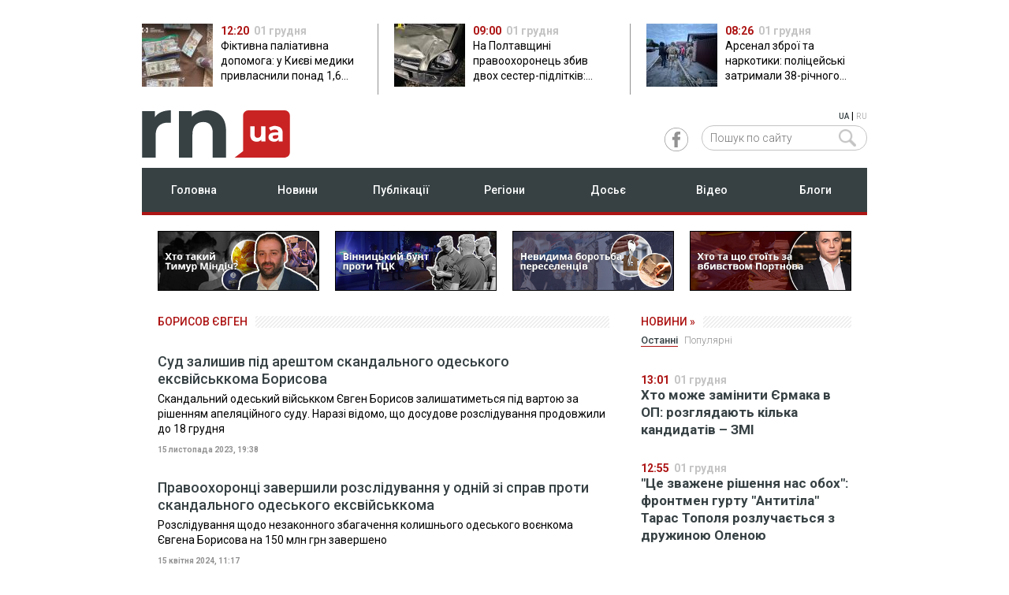

--- FILE ---
content_type: text/html; charset=utf-8
request_url: https://regionews.ua/ukr/tag/borisov-evgeniy-15112023
body_size: 20455
content:
<!DOCTYPE html>
<!--[if lt IE 7 ]>
<html class="ie ie6" lang="en"> <![endif]-->
<!--[if IE 7 ]>
<html class="ie ie7" lang="en"> <![endif]-->
<!--[if IE 8 ]>
<html class="ie ie8" lang="en"> <![endif]-->
<!--[if (gte IE 9)|!(IE)]><!-->
<html lang="ru"> <!--<![endif]-->

<head>
    <meta charset="utf-8">
    <title>Борисов Євген - останні новини про Борисов Євген - RegioNews.ua</title>    <meta name="getlinko-verify-code" content="getlinko-verify-b62eb04d9f92a96f67ba9102ad44d20504444a33"/>
    <meta name="description" content="Борисов Євген - всі новини, аналітика і свіжі публікації по тегу Борисов Євген на сайті інформаційного агентства RegioNews.ua" />    <link href="https://fonts.googleapis.com/css2?family=Roboto:ital,wght@0,300;0,400;0,500;0,700;1,400&display=swap&subset=cyrillic" rel="stylesheet">
<meta http-equiv="X-UA-Compatible" content="IE=edge">
<meta name="viewport" content="initial-scale=1, maximum-scale=2">
<link rel="shortcut icon" href="/static/production/imgs/favicon.ico" type="image/vnd.microsoft.icon" />
<link rel="stylesheet" type="text/css" href="/static/production/css/style.1.css?0.435==">
<script async src="https://www.googletagmanager.com/gtag/js?id=G-KSFSN69ZPK"></script>
<script>
    window.dataLayer = window.dataLayer || [];
    function gtag(){dataLayer.push(arguments);}
    gtag('js', new Date());
    gtag('config', 'G-KSFSN69ZPK');
    gtag('config', 'UA-158105240-1');

</script>

<script> !(function () { window.googletag = window.googletag || {}; window.vmpbjs = window.vmpbjs || {}; window.vpb = window.vpb || {}; vpb.cmd = vpb.cmd || []; vpb.st=Date.now();  vpb.fastLoad = true; googletag.cmd = googletag.cmd || []; vmpbjs.cmd = vmpbjs.cmd || []; var cmds = []; try{ cmds = googletag.cmd.slice(0); googletag.cmd.length = 0; }catch(e){} var ready = false; function exec(cb) { return cb.call(googletag); } var overriden = false; googletag.cmd.push(function () { overriden = true; googletag.cmd.unshift = function (cb) { if (ready) { return exec(cb); } cmds.unshift(cb); if (cb._startgpt) { ready = true; for (var k = 0; k < cmds.length; k++) { exec(cmds[k]); } } }; googletag.cmd.push = function (cb) { if (ready) { return exec(cb); } cmds.push(cb); }; }); if(!overriden){ googletag.cmd.push = function (cb) { cmds.push(cb); }; googletag.cmd.unshift = function (cb) { cmds.unshift(cb); if (cb._startgpt) { ready = true; if (googletag.apiReady) { cmds.forEach(function (cb) { googletag.cmd.push(cb); }); } else { googletag.cmd = cmds; } } }; } var dayMs = 36e5, cb = Math.floor(Date.now()*Math.random()), vpbSrc = '//player.bidmatic.io/prebidlink/' + cb + '/wrapper_hb_750569_18340.js', pbSrc = vpbSrc.replace('wrapper_hb', 'hb'), gptSrc = '//securepubads.g.doubleclick.net/tag/js/gpt.js', c = document.head || document.body || document.documentElement; function loadScript(src, cb) { var s = document.createElement('script'); s.src = src; s.defer=false; c.appendChild(s); s.onload = cb; s.onerror = function(){ var fn = function(){}; fn._startgpt = true; googletag.cmd.unshift(fn); }; return s; } loadScript(pbSrc); loadScript(gptSrc); loadScript(vpbSrc); })() </script>



<script async src="https://securepubads.g.doubleclick.net/tag/js/gpt.js"></script>
<script>
var $ww = window.innerWidth || document.documentElement.clientWidth || document.body.clientWidth;
if ($ww > 1000) {

} else if ($ww < 512) {
        window.googletag = window.googletag || { cmd: [] };
        googletag.cmd.push(function () {
          let slot = googletag.defineOutOfPageSlot('/29636627/regionews.ua_interstitial',googletag.enums.OutOfPageFormat.INTERSTITIAL);
          if (slot) slot.addService(googletag.pubads());
          googletag.enableServices();
          googletag.display(slot);
        });
}
</script>
<style type="text/css">
    .google-news {border:1px solid #A0A0A0;border-radius:5px;padding:10px 20px;display:flex;gap:20px;align-items: center;justify-content: space-between;text-decoration: none;color:#000;margin:0 0 40px;}
    .google-news span {display:block;}
    .google-news .gicon {flex:0 0 149px;height: 87px;}
    .google-news .gtxt {flex:1 1 auto;display: flex;flex-direction: column;gap:10px;align-items: center;justify-content: center;}
    .google-news .gtxt .rn-gnews-slogan {font-size:16px;font-weight: 500;text-align: center;}
    .google-news .gbutton {flex:0 0 auto;display:inline-block;background: #C92324;border-radius: 5px;padding:6px;color:#fff;font-weight: bold;text-transform: uppercase;}
    @media only screen and (max-width: 767px) {
        .google-news {flex-direction: column;}
        .google-news .gicon {display: none;}
        .google-news .gtxt {gap:20px;}
    }
</style>



    <link href="https://regionews.ua/ukr/tag/borisov-evgeniy-15112023" rel="canonical" />                <link rel="alternate" hreflang="ru" href="https://regionews.ua/rus/tag/borisov-evgeniy-15112023"/>
        <link rel="alternate" hreflang="uk" href="https://regionews.ua/ukr/tag/borisov-evgeniy-15112023"/>
        <style type="text/css">
        .article-page-inf .two_column_section {display:flex;align-items: stretch;position:relative;}
        .article-page-inf .two_column_section .right-sticky {position: sticky;top:20px;}
        @media (max-width: 1090px) {
            .article-page-inf .two_column_section {display:block;}
            .article-page-inf .two_column_section .right-sticky {position: static;}
        }
        .ads-wrapper {border-top:1px solid #403F4A;border-bottom:1px solid #403F4A;margin:20px 0 30px;position: relative;padding:30px 0 20px;line-height: 28px;font-weight: 300;}
        .ads-wrapper:before {content:'Реклама';display: block;position: absolute;left:0;top:0;text-transform: uppercase;font-size:12px;color:#403F4A;}
    </style>
</head>

<body data-lang="ukr">
<div class="main_section news_main">
    <header class="head">
    <div class="container">
        <div class="row">
            <div class="one_column_section">
                <div class="col-xs-12" style="padding:0 20px 20px;">
                                                        </div>
            </div>
        </div>
    </div>
            <div class="container mrg_top_10 mrg_btn_20">
            <div class="row">
                <div class="main_tops">
                                    <div class="col-xs-12 col-sm-8 col-md-4 col-lg-4 main_tops_item">
                        <a href="https://regionews.ua/ukr/news/kiev/1764584567-fiktivna-paliativna-dopomoga-u-kievi-mediki-privlasnili-ponad-1-6-mln-grn">
                            <img class="pull-left" src="https://regionews.ua/static/img/i/m/img_c565ee6e927523e9124ebde89847f7b6_90x80.jpg">
                            <span class="time" style="font-size: 14px; color:  #AD1414; font-weight: bold">12:20</span>&nbsp;
                            <span style="font-size: 14px; color:  #C4C4C4; font-weight: bold;">01 грудня</span>
                            <div style="text-align: left;overflow: hidden;text-overflow: ellipsis;display: -webkit-box;-webkit-box-orient: vertical;-webkit-line-clamp: 3;">Фіктивна паліативна допомога: у Києві медики привласнили понад 1,6 млн грн</div>
                        </a>
                    </div>
                                    <div class="col-xs-12 col-sm-8 col-md-4 col-lg-4 main_tops_item">
                        <a href="https://regionews.ua/ukr/news/poltavshchina/1764573103-na-poltavshchini-pravoohoronets-zbiv-dvoh-sester-pidlitkiv-obidvi-zaginuli">
                            <img class="pull-left" src="https://regionews.ua/static/img/2/_/2___1346_90x80.jpg">
                            <span class="time" style="font-size: 14px; color:  #AD1414; font-weight: bold">09:00</span>&nbsp;
                            <span style="font-size: 14px; color:  #C4C4C4; font-weight: bold;">01 грудня</span>
                            <div style="text-align: left;overflow: hidden;text-overflow: ellipsis;display: -webkit-box;-webkit-box-orient: vertical;-webkit-line-clamp: 3;">На Полтавщині правоохоронець збив двох сестер-підлітків: обидві загинули</div>
                        </a>
                    </div>
                                    <div class="col-xs-12 col-sm-8 col-md-4 col-lg-4 main_tops_item">
                        <a href="https://regionews.ua/ukr/news/sumshchina/1764563806-arsenal-zbroyi-ta-narkotiki-politseyski-zatrimali-38-richnogo-sumchanina">
                            <img class="pull-left" src="https://regionews.ua/static/img/1/_/1___9243_90x80.jpg">
                            <span class="time" style="font-size: 14px; color:  #AD1414; font-weight: bold">08:26</span>&nbsp;
                            <span style="font-size: 14px; color:  #C4C4C4; font-weight: bold;">01 грудня</span>
                            <div style="text-align: left;overflow: hidden;text-overflow: ellipsis;display: -webkit-box;-webkit-box-orient: vertical;-webkit-line-clamp: 3;">Арсенал зброї та наркотики: поліцейські затримали 38-річного сумчанина</div>
                        </a>
                    </div>
                                </div>
            </div>
        </div>
        <div class="container mrg_top_20">
        <div class="row">
            <div class="col-xs-4 col-sm-6 col-md-6 col-lg-7">
                <a href="https://regionews.ua/" style="display: block;float:left;">
                                        <svg width="188" height="60" viewBox="0 0 100 32" fill="none" xmlns="http://www.w3.org/2000/svg">
                        <path d="M53.2058 3.53682C55.6204 5.8947 56.7861 9.34731 56.7861 13.9789V31.9998H47.7936V15.4104C47.7936 12.8841 47.2108 11.0315 46.1283 9.76836C45.0459 8.50521 43.4639 7.91574 41.4656 7.91574C39.2174 7.91574 37.3856 8.58942 36.0534 10.021C34.7212 11.4526 34.0551 13.5578 34.0551 16.4209V31.9998H24.8961V0.50526H33.5555V4.2105C34.7212 2.86314 36.2199 1.85262 38.0518 1.09473C39.8003 0.33684 41.7986 0 43.8802 0C47.7104 0 50.8744 1.17894 53.2058 3.53682Z" fill="#374144"/>
                        <path d="M12.9892 1.17894C14.821 0.42105 16.9858 0 19.4005 0V8.421C18.4013 8.33679 17.7352 8.33679 17.4022 8.33679C14.821 8.33679 12.7394 9.09468 11.3239 10.5262C9.82514 11.9578 9.15903 14.2315 9.15903 17.0946V31.9998H0V0.50526H8.65944V4.63155C9.74187 3.11577 11.1574 1.93683 12.9892 1.17894Z" fill="#374144"/>
                        <path d="M96.5029 0.000244141H71.8568C69.9418 0.000244141 68.3597 1.60023 68.3597 3.53706V27.6211L62.6145 32H71.7736H72.5229H96.5029C98.418 32 100 30.4 100 28.4632V3.53706C100 1.60023 98.418 0.000244141 96.5029 0.000244141Z" fill="#C92324"/>
                        <path d="M83.4302 10.8633V21.0527H80.6825V19.8737C80.2662 20.2948 79.8498 20.6316 79.267 20.8843C78.7674 21.1369 78.1846 21.2211 77.5184 21.2211C76.1862 21.2211 75.1038 20.8001 74.3544 20.0422C73.605 19.2843 73.1887 18.1053 73.1887 16.5896V10.8633H76.103V16.1685C76.103 17.8527 76.7691 18.6106 78.1846 18.6106C78.8507 18.6106 79.4335 18.358 79.8498 17.9369C80.2662 17.5159 80.5159 16.758 80.5159 15.9159V10.8633H83.4302Z" fill="white"/>
                        <path d="M93.8381 11.874C94.6708 12.6319 95.0871 13.7266 95.0871 15.2424V21.0529H92.3394V19.7897C91.7565 20.716 90.7574 21.2213 89.2586 21.2213C88.5092 21.2213 87.8431 21.0529 87.2603 20.8002C86.6774 20.5476 86.2611 20.1265 85.928 19.7055C85.595 19.2002 85.5117 18.695 85.5117 18.1055C85.5117 17.1792 85.8448 16.4213 86.5942 15.8318C87.2603 15.3266 88.426 14.9897 89.8415 14.9897H92.1728C92.1728 14.3161 92.0063 13.8108 91.59 13.474C91.1737 13.1371 90.5908 12.9687 89.8415 12.9687C89.3419 12.9687 88.759 13.0529 88.2594 13.2213C87.7598 13.3898 87.2603 13.6424 86.9272 13.895L85.8448 11.7898C86.4276 11.3687 87.0937 11.1161 87.8431 10.8635C88.5925 10.6108 89.4251 10.5266 90.1745 10.5266C91.8398 10.7792 93.0055 11.1161 93.8381 11.874ZM91.3402 18.9476C91.7565 18.695 92.0063 18.3581 92.1728 17.9371V16.8424H90.1745C89.0088 16.8424 88.3427 17.2634 88.3427 18.0213C88.3427 18.4423 88.5092 18.695 88.759 18.9476C89.0921 19.2002 89.4251 19.2844 90.008 19.2844C90.5076 19.2844 91.0071 19.116 91.3402 18.9476Z" fill="white"/>
                    </svg>
                </a>
                            </div>
            <div class="col-xs-4 col-sm-6 col-md-6 col-lg-5">
                <div class="lang" style="text-align: right">
                                            <a href="https://regionews.ua/ukr/tag/borisov-evgeniy-15112023" class="lang-active">UA</a> | <a class="" href="https://regionews.ua/rus/tag/borisov-evgeniy-15112023">RU</a>
                                    </div>
                <div class="soc_search pull-right">
                    <div class="soc_wrap pull-left">
                        <a href="https://www.facebook.com/regionewsua/" rel="nofollow" target="_blank" class="pull-left fb_item"></a>
                    </div>
                    <div class="search_wrap pull-left">
                        <form action="https://regionews.ua/ukr/search" method="get">
                            <button class="search_submit" type="submit"><img src="/static/production/imgs/search_icon.png"></button>
                            <input class="search" type="text" name="search" placeholder="Пошук по сайту" />
                        </form>
                    </div>
                </div>
            </div>
        </div>
    </div>
    <div class="container mrg_top_10">
        <div class="row">
            <div class="one_column_section">
                <div class="col-xs-12">
                    <div class="nav_wrap">
                            <ul class="nav_items">
                                <li class="pull-left nav_item col-xs-4 col-sm-6 col-md-8 col-lg-2">
                                    <a class=""  href="https://regionews.ua/">Головна</a>
                                </li>
                                <li class="pull-left nav_item col-xs-4 col-sm-6 col-md-8 col-lg-2">
                                    <a class="" href="https://regionews.ua/ukr/news">Новини</a>
                                </li>
                                <li class="hover_menu pull-left nav_item col-xs-4 col-sm-6 col-md-8 col-lg-2">
                                    <a class="" href="https://regionews.ua/ukr/publications">Публікації</a>
                                    <div  class="dropdown_menu">
                                        <ul>
                                                                                        <li><a href="https://regionews.ua/ukr/articles">Статті</a></li>
                                            <li><a href="https://regionews.ua/ukr/interview">Інтерв’ю</a></li>
                                            <li><a href="https://regionews.ua/ukr/specproject">Спецпроекти</a></li>
                                        </ul>
                                    </div>
                                </li>
                                <li class="hover_menu pull-left nav_item col-xs-4 col-sm-6 col-md-8 col-lg-2">
                                    <a class="" href="javascript:;">Регіони</a>
                                    <div  class="dropdown_menu">
                                                                                                                             <ul>                                             <li><a href="https://regionews.ua/ukr/vinnichina">Вінниця</a></li>
                                                                                                                                                                            <li><a href="https://regionews.ua/ukr/dnepropetrovshchina">Дніпро</a></li>
                                                                                                                                                                            <li><a href="https://regionews.ua/ukr/donetchina">Донецьк</a></li>
                                                                                                                                                                            <li><a href="https://regionews.ua/ukr/zhitomirshchina">Житомир</a></li>
                                                                                                                                                                            <li><a href="https://regionews.ua/ukr/zaporozhchina">Запоріжжя</a></li>
                                                                                                                                                                            <li><a href="https://regionews.ua/ukr/prikarpattya">Івано-Франківськ</a></li>
                                                                                                                                                                            <li><a href="https://regionews.ua/ukr/kiev">Київ</a></li>
                                                                                                                                                                            <li><a href="https://regionews.ua/ukr/kievshchina">Київщина</a></li>
                                                                                                                                                                            <li><a href="https://regionews.ua/ukr/kirovogradshchina">Кропивницький</a></li>
                                             </ul>                                                                                      <ul>                                             <li><a href="https://regionews.ua/ukr/krym">Крим</a></li>
                                                                                                                                                                            <li><a href="https://regionews.ua/ukr/luganshchina">Луганськ</a></li>
                                                                                                                                                                            <li><a href="https://regionews.ua/ukr/volyn">Луцьк</a></li>
                                                                                                                                                                            <li><a href="https://regionews.ua/ukr/lvovshchina">Львів</a></li>
                                                                                                                                                                            <li><a href="https://regionews.ua/ukr/nikolaevshchina">Миколаїв</a></li>
                                                                                                                                                                            <li><a href="https://regionews.ua/ukr/odesskaya">Одеса</a></li>
                                                                                                                                                                            <li><a href="https://regionews.ua/ukr/poltavshchina">Полтава</a></li>
                                                                                                                                                                            <li><a href="https://regionews.ua/ukr/rovenskaya">Рівне</a></li>
                                                                                                                                                                            <li><a href="https://regionews.ua/ukr/sumshchina">Суми</a></li>
                                             </ul>                                                                                      <ul>                                             <li><a href="https://regionews.ua/ukr/ternopolshchina">Тернопіль</a></li>
                                                                                                                                                                            <li><a href="https://regionews.ua/ukr/zakarpate">Ужгород</a></li>
                                                                                                                                                                            <li><a href="https://regionews.ua/ukr/harkovshchina">Харків</a></li>
                                                                                                                                                                            <li><a href="https://regionews.ua/ukr/hersonshchina">Херсон</a></li>
                                                                                                                                                                            <li><a href="https://regionews.ua/ukr/hmelnitskaya">Хмельницький</a></li>
                                                                                                                                                                            <li><a href="https://regionews.ua/ukr/cherkasskaya">Черкаси</a></li>
                                                                                                                                                                            <li><a href="https://regionews.ua/ukr/chernigovshchina">Чернігів</a></li>
                                                                                                                                                                            <li><a href="https://regionews.ua/ukr/bukovyna">Чернівці</a></li>
                                                                                                                        </div>
                                </li>
                                <li class="hover_menu pull-left nav_item col-xs-4 col-sm-6 col-md-8 col-lg-2">
                                    <a class="" href="https://regionews.ua/ukr/dossier">Досьє</a>
                                    <div  class="dropdown_menu">
                                        <ul>
                                            <li><a href="https://regionews.ua/ukr/dossier/governor">Голови областей</a></li>
                                            <li><a href="https://regionews.ua/ukr/dossier/oblsovet">Голови обласних рад</a></li>
                                            <li><a href="https://regionews.ua/ukr/dossier/mayor">Мери</a></li>
                                            <li><a href="https://regionews.ua/ukr/dossier/politician">Політики</a></li>
                                            <li><a href="https://regionews.ua/ukr/dossier/businessman">Бізнесмени</a></li>
                                            <li><a href="https://regionews.ua/ukr/dossier/officials">Чиновники</a></li>
                                        </ul>
                                    </div>
                                </li>
                                <li class="hover_menu pull-left nav_item col-xs-4 col-sm-6 col-md-8 col-lg-2">
                                    <a class="" href="https://regionews.ua/ukr/video">Відео</a>
                                </li>
                                <li class="hover_menu pull-left nav_item col-xs-4 col-sm-6 col-md-8 col-lg-2">
                                    <a class="" href="https://regionews.ua/ukr/blog">Блоги</a>
                                    <div class="dropdown_menu">
                                        <ul>
                                                                                                                                        <li><a href="https://regionews.ua/ukr/blog/categories/opinion" >Власна думка</a></li>
                                                                                            <li><a href="https://regionews.ua/ukr/blog/categories/social-network" rel="nofollow">Соцмережі</a></li>
                                                                                    </ul>
                                    </div>
                                </li>
                            </ul>
                    </div>
                </div>
            </div>
        </div>
    </div>
</header>
<header class="mobile-head">
    <div class="nav_wrap_mob">
        <div class="mob_left">
            <div class="mob_nav_bar pull-left">
                <div class="bar1"></div>
                <div class="bar2"></div>
                <div class="bar3"></div>
            </div>
            <div id="nav_main_wrap_mobile" class="nav_wrap_mobile" style="flex-wrap: wrap;">
                <div class="lang" style="text-align: right;position:static;">
                                            <a href="https://regionews.ua/ukr/tag/borisov-evgeniy-15112023" class="lang-active">UA</a> | <a class="" href="https://regionews.ua/rus/tag/borisov-evgeniy-15112023">RU</a>
                                    </div>
                <a href="#" class="close" style="position:inherit;"></a>
                <div style="flex-basis: 100%;height: 0;"></div>
                <div class="search_wrap_mobile" style="flex-grow:1;margin:15px 0 0;position:relative;">
                    <form action="https://regionews.ua/ukr/search" method="get">
                        <button class="search_submit" type="submit" style="right: 10px;top: 3px;"><img src="/static/production/imgs/search_icon.png"></button>
                        <input style="border:1px solid #C4C4C4;width:100%;max-width:100%;" class="search" type="text" name="search" placeholder="Пошук по сайту">
                    </form>
                </div>
                <div style="flex-basis: 100%;height: 0;"></div>
                <div class="nav_main_mob">
                    <ul>
                        <li><a href="https://regionews.ua/">Головна</a></li>
                        <li><a href="https://regionews.ua/ukr/news">Новини</a></li>
                        <li><a data-id="nav_pub" href="javascript:void(0);">Публікації ></a></li>
                        <li><a data-id="nav_reg" href="javascript:void(0);"">Регіони ></a></li>
                        <li><a data-id="nav_dos" href="javascript:void(0);"">Досьє ></a></li>
                        <li><a  href="https://regionews.ua/ukr/video">Відео</a></li>
                        <li><a data-id="nav_blg" href="javascript:void(0);"">Блоги ></a></li>
                    </ul>
                </div>
                <div class="nav_mob_line"></div>
                <div id="nav_pub" class="nav_sub_mob">
                    <ul>
                        <li><a href="https://regionews.ua/ukr/publications">Всі публікації</a></li>
                        <li><a href="https://regionews.ua/ukr/articles">Статті</a></li>
                        <li><a href="https://regionews.ua/ukr/interview">Інтерв’ю</a></li>
                        <li><a href="https://regionews.ua/ukr/specproject">Спецпроекти</a></li>
                    </ul>
                </div>
                                <div id="nav_dos" class="nav_sub_mob">
                    <ul>
                        <li><a href="https://regionews.ua/ukr/dossier">Всі досьє</a></li>
                        <li><a href="https://regionews.ua/ukr/dossier/governor">Голови областей</a></li>
                        <li><a href="https://regionews.ua/ukr/dossier/oblsovet">Голови обласних рад</a></li>
                        <li><a href="https://regionews.ua/ukr/dossier/mayor">Мери</a></li>
                        <li><a href="https://regionews.ua/ukr/dossier/politician">Політики</a></li>
                        <li><a href="https://regionews.ua/ukr/dossier/businessman">Бізнесмени</a></li>
                        <li><a href="https://regionews.ua/ukr/dossier/officials">Чиновники</a></li>
                    </ul>
                </div>
                <div id="nav_blg" class="nav_sub_mob">
                    <ul>
                        <li><a href="https://regionews.ua/ukr/blog">Всі блоги</a></li>
                                                    <li><a href="https://regionews.ua/ukr/blog/categories/opinion" >Власна думка</a></li>
                                                    <li><a href="https://regionews.ua/ukr/blog/categories/social-network" rel="nofollow">Соцмережі</a></li>
                                            </ul>
                </div>
                <div style="flex-basis: 100%;height: 0;"></div>

                <div style="margin:20px 0;text-align:center;flex-grow:1;">
                    <a href="https://www.facebook.com/regionewsua/" rel="nofollow" target="_blank" style="text-decoration:none;padding:0 10px;">
                        <img src="/static/production/imgs/icons/facebook_grey.svg" width="41" height="41" />
                    </a>
                </div>
                <div style="flex-basis: 100%;height: 0;"></div>
            </div>
            <div  class="nav_wrap_mobile" id="nav_reg">
                <span id="back_main" class="back_main"><img src="/static/production/imgs/back_menu.png"></span>
                <a href="#" class="close"></a>
                <div class="nav_main_mob">
                                        <ul class="region_menu_m">
                                                    <li><a href="https://regionews.ua/ukr/vinnichina">Вінниця</a></li>
                                                    <li><a href="https://regionews.ua/ukr/dnepropetrovshchina">Дніпро</a></li>
                                                    <li><a href="https://regionews.ua/ukr/donetchina">Донецьк</a></li>
                                                    <li><a href="https://regionews.ua/ukr/zhitomirshchina">Житомир</a></li>
                                                    <li><a href="https://regionews.ua/ukr/zaporozhchina">Запоріжжя</a></li>
                                                    <li><a href="https://regionews.ua/ukr/prikarpattya">Івано-Франківськ</a></li>
                                                    <li><a href="https://regionews.ua/ukr/kiev">Київ</a></li>
                                                    <li><a href="https://regionews.ua/ukr/kievshchina">Київщина</a></li>
                                                    <li><a href="https://regionews.ua/ukr/kirovogradshchina">Кропивницький</a></li>
                                                    <li><a href="https://regionews.ua/ukr/krym">Крим</a></li>
                                                    <li><a href="https://regionews.ua/ukr/luganshchina">Луганськ</a></li>
                                                    <li><a href="https://regionews.ua/ukr/volyn">Луцьк</a></li>
                                                    <li><a href="https://regionews.ua/ukr/lvovshchina">Львів</a></li>
                                            </ul>
                    <ul class="region_menu_m">
                                                    <li><a href="https://regionews.ua/ukr/nikolaevshchina">Миколаїв</a></li>
                                                    <li><a href="https://regionews.ua/ukr/odesskaya">Одеса</a></li>
                                                    <li><a href="https://regionews.ua/ukr/poltavshchina">Полтава</a></li>
                                                    <li><a href="https://regionews.ua/ukr/rovenskaya">Рівне</a></li>
                                                    <li><a href="https://regionews.ua/ukr/sumshchina">Суми</a></li>
                                                    <li><a href="https://regionews.ua/ukr/ternopolshchina">Тернопіль</a></li>
                                                    <li><a href="https://regionews.ua/ukr/zakarpate">Ужгород</a></li>
                                                    <li><a href="https://regionews.ua/ukr/harkovshchina">Харків</a></li>
                                                    <li><a href="https://regionews.ua/ukr/hersonshchina">Херсон</a></li>
                                                    <li><a href="https://regionews.ua/ukr/hmelnitskaya">Хмельницький</a></li>
                                                    <li><a href="https://regionews.ua/ukr/cherkasskaya">Черкаси</a></li>
                                                    <li><a href="https://regionews.ua/ukr/chernigovshchina">Чернігів</a></li>
                                                    <li><a href="https://regionews.ua/ukr/bukovyna">Чернівці</a></li>
                                            </ul>
                </div>
                <div class="nav_mob_line"></div>
                <div id="nav_reg" class="nav_sub_mob">

                </div>
            </div>
            <div class="logo_mob pull-left">
                <a href="https://regionews.ua/" style="display:block;float:left;">
                                        <svg width="106" height="36" viewBox="0 0 62 21" fill="none" xmlns="http://www.w3.org/2000/svg">
                        <path d="M32.9874 2.8753C34.4845 4.34897 35.2072 6.50684 35.2072 9.40155V20.6646H29.6319V10.2963C29.6319 8.71735 29.2705 7.55946 28.5994 6.77C27.9283 5.98053 26.9475 5.61211 25.7085 5.61211C24.3147 5.61211 23.1789 6.03316 22.353 6.92789C21.527 7.82262 21.114 9.1384 21.114 10.9279V20.6646H15.4354V0.980581H20.8043V3.29635C21.527 2.45425 22.4562 1.82268 23.5919 1.349C24.676 0.875319 25.915 0.664795 27.2056 0.664795C29.5803 0.664795 31.5419 1.40163 32.9874 2.8753Z" fill="white"/>
                        <path d="M8.0533 1.40163C9.18902 0.92795 10.5312 0.664795 12.0283 0.664795V5.9279C11.4088 5.87527 10.9958 5.87527 10.7894 5.87527C9.18902 5.87527 7.89843 6.34895 7.02082 7.24368C6.0916 8.13841 5.67861 9.55945 5.67861 11.3489V20.6646H0V0.980581H5.36886V3.5595C6.03997 2.61214 6.91758 1.87531 8.0533 1.40163Z" fill="white"/>
                        <path d="M59.8318 0.665039H44.5513C43.3639 0.665039 42.3831 1.66503 42.3831 2.87554V17.928L38.821 20.6648H44.4996H44.9642H59.8318C61.0192 20.6648 62 19.6649 62 18.4543V2.87554C62 1.66503 61.0192 0.665039 59.8318 0.665039Z" fill="#C92324"/>
                        <path d="M51.7268 7.45459V13.8229H50.0232V13.0861C49.7651 13.3493 49.507 13.5598 49.1456 13.7177C48.8359 13.8756 48.4745 13.9282 48.0615 13.9282C47.2355 13.9282 46.5644 13.665 46.0998 13.1914C45.6352 12.7177 45.3771 11.9809 45.3771 11.0335V7.45459H47.1839V10.7703C47.1839 11.823 47.5969 12.2966 48.4745 12.2966C48.8875 12.2966 49.2489 12.1387 49.507 11.8756C49.7651 11.6124 49.92 11.1388 49.92 10.6124V7.45459H51.7268Z" fill="white"/>
                        <path d="M58.1797 8.08599C58.696 8.55967 58.9541 9.24388 58.9541 10.1912V13.8228H57.2505V13.0333C56.8891 13.6123 56.2696 13.928 55.3404 13.928C54.8758 13.928 54.4628 13.8228 54.1014 13.6649C53.7401 13.507 53.482 13.2438 53.2755 12.9807C53.069 12.6649 53.0173 12.3491 53.0173 11.9807C53.0173 11.4018 53.2238 10.9281 53.6884 10.5597C54.1014 10.2439 54.8242 10.0333 55.7018 10.0333H57.1473C57.1473 9.61229 57.044 9.29651 56.7859 9.08598C56.5278 8.87546 56.1664 8.7702 55.7018 8.7702C55.392 8.7702 55.0307 8.82283 54.7209 8.92809C54.4112 9.03335 54.1014 9.19125 53.8949 9.34914L53.2238 8.03336C53.5852 7.77021 53.9982 7.61231 54.4628 7.45442C54.9274 7.29653 55.4437 7.2439 55.9083 7.2439C56.9408 7.40179 57.6635 7.61231 58.1797 8.08599ZM56.631 12.507C56.8891 12.3491 57.044 12.1386 57.1473 11.8754V11.1912H55.9083C55.1855 11.1912 54.7726 11.4544 54.7726 11.9281C54.7726 12.1912 54.8758 12.3491 55.0307 12.507C55.2372 12.6649 55.4437 12.7175 55.805 12.7175C56.1148 12.7175 56.4245 12.6123 56.631 12.507Z" fill="white"/>
                    </svg>
                </a>
                            </div>
        </div>
        <div class="mob_right">
            <div>
                <div class="search_wrap">
                    <button class="search_submit" type="submit"><img src="/static/production/imgs/search_icon_mob.png"></button>
                    <input class="search" type="search" placeholder="Пошук по сайту">
                </div>
                <div class="mob_home">
                    <a href="https://regionews.ua/">
                        <img src="/static/production/imgs/mob_home.png">
                    </a>
                </div>
                <div class="lang">
                                            <a href="https://regionews.ua/ukr/tag/borisov-evgeniy-15112023" class="lang-active">UA</a> | <a class="" href="https://regionews.ua/rus/tag/borisov-evgeniy-15112023">RU</a>
                                    </div>
            </div>
        </div>
    </div>
</header>    <div class="container mrg_top_20">
        <div class="row">
             
    <div class="last-specprojects hidden-xs">
                    <div class="item">
                <div class="img"><a title="Хто такий Тимур Міндіч?" href="https://regionews.ua/ukr/articles/1753946077-imenini-kolomoyskogo-rosiyskiy-slid-kvartira-z-zelenskim-hto-takiy-timur-mindich-zaradi-yakogo-znishchili-nezalezhnist-nabu-ta-sap"><img src="https://regionews.ua/static/promo/timur.jpg"></a></div>
                            </div>
                            <div class="item">
                <div class="img"><a title="Вінницький бунт проти ТЦК" href="https://regionews.ua/ukr/articles/1754468045-vinnitskiy-bunt-proti-ttsk-pro-shcho-treba-zamislitisya-vladi-y-ukrayintsyam"><img src="https://regionews.ua/static/promo/tck_ukr.jpg"></a></div>
            </div>
                            <div class="item">
                <div class="img"><a title="Невидима боротьба переселенців" href="https://regionews.ua/ukr/articles/1751887810-nevidima-borotba-pereselentsiv-yak-ukrayintsi-vizhivayut-na-novomu-mistsi"><img src="https://regionews.ua/static/promo/vpo_ukr.jpg"></a></div>
            </div>
                            <div class="item">
                <div class="img"><a title="Хто та що стоять за вбивством Портнова" href="https://regionews.ua/ukr/articles/1747982486-politika-rosiya-mafiya-hto-i-shcho-stoyit-za-vbivstvom-andriya-portnova"><img src="https://regionews.ua/static/promo/port_ukr.jpg"></a></div>
            </div>
        
    </div>
    <style type="text/css">
        .last-specprojects {margin:0 30px 30px;}
        .last-specprojects {display:flex;justify-content: center;align-items: center;}
        .last-specprojects .item {width:205px;height:76px;position:relative;margin:0 10px;border:1px solid #000;}
        .last-specprojects .item .img {position:absolute;left:0;top:0;z-index:1;}
        .last-specprojects .item img {max-width: 100%;height:74px;}
        .last-specprojects .item .title {display: flex;justify-content: center;flex-direction: column;padding: 0px 10px;height: 74px; position: absolute;left:0;top:0;z-index:4;font-size:16px;font-weight: 500;}
        .last-specprojects .item .title a {color:#fff;text-decoration: none;text-shadow: 1px 1px 2px black, 0 0 1em #000000;}
        @media only screen and (max-width: 1050px) {
            .last-specprojects {margin-top:60px;}
        }
    </style>
	
    <div style="margin-bottom:20px;margin-left:-5px;position:relative;">

    </div>
    <script>
        var $ww = window.innerWidth || document.documentElement.clientWidth || document.body.clientWidth;
        if ($ww > 1000) {

        }
    </script>
            <div class="two_column_section">
                <div class="col-lg-8">
                    <div class="container">
    <div class="newsline_title">
        <div>
            <h1>Борисов Євген</h1>
        </div>
    </div>
    <div class="newsline mrg_no_top">
                    <div class="newline_list mrg_top_20">
                <ul>
                                            <li>
                            <a href="https://regionews.ua/ukr/news/odesskaya/1700067419-sud-zalishiv-pid-areshtom-skandalnogo-odeskogo-eksviyskkoma-borisova">
                                <h4  class="titile_news_list">
                                    Суд залишив під арештом скандального одеського ексвійськкома Борисова                                                                                                            					                                </h4>
                            </a>
                            <div class="news_newline_desc">Скандальний одеський військком Євген Борисов залишатиметься під вартою за рішенням апеляційного суду. Наразі відомо, що досудове розслідування продовжили до 18 грудня</div>
                            <div class="news_minitime">15 листопада 2023, 19:38</div>
                        </li>
                                            <li>
                            <a href="https://regionews.ua/ukr/news/odesskaya/1713168981-pravoohorontsi-zavershili-rozsliduvannya-u-odniy-zi-sprav-proti-skandalnogo-odeskogo-eksviyskkoma">
                                <h4  class="titile_news_list">
                                    Правоохоронці завершили розслідування у одній зі справ проти скандального одеського ексвійськкома                                                                                                            					                                </h4>
                            </a>
                            <div class="news_newline_desc">Розслідування щодо незаконного збагачення колишнього одеського воєнкома Євгена Борисова на 150 млн грн завершено</div>
                            <div class="news_minitime">15 квітня 2024, 11:17</div>
                        </li>
                                            <li>
                            <a href="https://regionews.ua/ukr/news/kiev/1716906076-hotiv-vtekti-za-kordon-u-kievi-na-vihodi-iz-sizo-zatrimali-skandalnogo-odeskogo-eksviyskkoma-borisova">
                                <h4 style="color:#AD1414;" class="titile_news_list">
                                    Хотів втекти за кордон: у Києві на виході із СІЗО затримали скандального одеського ексвійськкома Борисова                                                                            <span class="hasphoto"></span>
                                                                                                                <span class="hasvideo"></span>
                                                                        					                                </h4>
                            </a>
                            <div class="news_newline_desc">Сьогодні, 28 травня, працівники Держбюро розслідувань затримали у Києві скандального ексначальника Одеського обласного ТЦК та СП Євгена Борисова. Це сталося після того, як за нього внесли 12 млн грн з...</div>
                            <div class="news_minitime">28 травня 2024, 17:02</div>
                        </li>
                                            <li>
                            <a href="https://regionews.ua/ukr/news/odesskaya/1717006670-spravu-kolishnogo-odeskogo-viyskkoma-borisova-peredali-do-sudu">
                                <h4 style="color:#AD1414;" class="titile_news_list">
                                    Справу колишнього одеського військкома Борисова передали до суду                                                                                                            					                                </h4>
                            </a>
                            <div class="news_newline_desc">Правоохоронці скерували до суду обвинувальний акт щодо колишнього начальника Одеського обласного ТЦК та СП Євгена Борисова</div>
                            <div class="news_minitime">29 травня 2024, 21:17</div>
                        </li>
                                            <li>
                            <a href="https://regionews.ua/ukr/news/odesskaya/1717080338-skandalnogo-odeskogo-eksviyskkoma-borisova-vzyali-pid-vartu-vin-mozhe-vnesti-140-mln-grn-zastavi">
                                <h4 style="color:#AD1414;" class="titile_news_list">
                                    Скандального одеського ексвійськкома Борисова взяли під варту: він може внести 140 млн грн застави                                                                                                            					                                </h4>
                            </a>
                            <div class="news_newline_desc">Сьогодні, 30 травня, колишнього начальника Одеського обласного ТЦК та СП Євгена Борисова суд взяв під варту з альтернативою у виді внесення 140 млн грн застави</div>
                            <div class="news_minitime">30 травня 2024, 17:36</div>
                        </li>
                                            <li>
                            <a href="https://regionews.ua/ukr/news/odesskaya/1720689254-odeskiy-eksviyskkom-borisov-zamist-sluzhbi-vidpochivav-v-ispaniyi-ta-na-seyshelah-yogo-suditimut">
                                <h4 style="color:#AD1414;" class="titile_news_list">
                                    Одеський ексвійськком Борисов замість служби відпочивав в Іспанії та на Сейшелах: його судитимуть                                                                            <span class="hasphoto"></span>
                                                                                                                <span class="hasvideo"></span>
                                                                        					                                </h4>
                            </a>
                            <div class="news_newline_desc">Працівники Державного бюро розслідувань завершили досудове розслідування кримінального провадження стосовно колишнього керівника Одеського обласного територіального центру комплектування та соціальної...</div>
                            <div class="news_minitime">11 липня 2024, 11:55</div>
                        </li>
                                            <li>
                            <a href="https://regionews.ua/ukr/news/odesskaya/1730634197-skandalniy-eksnachalnik-odeskogo-ttsk-borisov-namagavsya-oformiti-sobi-invalidnist-zmi">
                                <h4 style="color:#AD1414;" class="titile_news_list">
                                    Скандальний ексначальник Одеського ТЦК Борисов намагався оформити собі інвалідність, — ЗМІ                                                                                                            					                                </h4>
                            </a>
                            <div class="news_newline_desc">Колишній начальник Одеського обласного ТЦК Євген Борисов, якого підозрюють у легалізації майна злочинним шляхом, під час перебування у СІЗО намагався оформити собі групу інвалідності</div>
                            <div class="news_minitime">03 листопада 2024, 13:43</div>
                        </li>
                                            <li>
                            <a href="https://regionews.ua/ukr/news/odesskaya/1735235030-skandalnogo-eksviyskkoma-borisova-znovu-vidpravili-u-sizo">
                                <h4 style="color:#AD1414;" class="titile_news_list">
                                    Скандального ексвійськкома Борисова знову відправили у СІЗО                                                                                                            					                                </h4>
                            </a>
                            <div class="news_newline_desc">Печерський суд Києва обрав запобіжний захід ексначальнику Одеського обласного ТЦК Євгену Борисову, підозрюваному у скоєнні низки злочинів</div>
                            <div class="news_minitime">26 грудня 2024, 19:43</div>
                        </li>
                                            <li>
                            <a href="https://regionews.ua/ukr/news/odesskaya/1761040011-u-dbr-prokomentuvali-rozsliduvannya-stosovno-eksnachalnika-odeskogo-oblasnogo-ttsk">
                                <h4 style="color:#AD1414;" class="titile_news_list">
                                    У ДБР прокоментували розслідування стосовно ексначальника Одеського обласного ТЦК                                                                                                            					                                </h4>
                            </a>
                            <div class="news_newline_desc">ДБР діяло у межах повноважень та виконувала ухвалу суду у справі одеського ексвоєнкома</div>
                            <div class="news_minitime">21 жовтня 2025, 12:44</div>
                        </li>
                                            <li>
                            <a href="https://regionews.ua/ukr/news/odesskaya/1761920856-skandalnomu-viyskkomu-odeshchini-borisovu-priznachili-20-mln-grn-zastavi">
                                <h4 style="color:#AD1414;" class="titile_news_list">
                                    Скандальному військкому Одещини Борисову призначили 20 млн грн застави                                                                                                            					                                </h4>
                            </a>
                            <div class="news_newline_desc">Приморський райсуд Одеси обрав запобіжний захід колишньому військовому комісару Одеської області Євгену Борисову – заставу в 20 мллн грн</div>
                            <div class="news_minitime">31 жовтня 2025, 16:29</div>
                        </li>
                                            <li>
                            <a href="https://regionews.ua/ukr/news/odesskaya/1762349909-za-skandalnogo-eksviyskkoma-z-odeshchini-vnesli-ponad-100-milyoniv-zastavi">
                                <h4 style="color:#AD1414;" class="titile_news_list">
                                    За скандального ексвійськкома з Одещини внесли понад 100 мільйонів застави                                                                                                            					                                </h4>
                            </a>
                            <div class="news_newline_desc">За колишнього військового комісара Одеської області Євгена Борисова внесли заставу в понад 20 мільйонів гривень у справі про самовільне залишення частини</div>
                            <div class="news_minitime">05 листопада 2025, 15:38</div>
                        </li>
                                    </ul>
                <div class="mb-40"></div>
<div class="mb-40"></div>



<div class="mb-40"></div>
<div class="mb-40"></div>
            </div>
            </div>
</div>
                </div>
                <div class="col-lg-4">
                    <div class="container">
    <div class="row">
                <div class="newsline">
            <div class="newsline_title">
                <div>
                    <a href="https://regionews.ua/ukr/news">новини &raquo;</a>
                </div>
            </div>
            <div class="last_popular">
                <a id="last_news" class="popular_act" href="javascript:void(0);">Останні</a>
                <a id="popular_news" href="javascript:void(0);">Популярні</a>
            </div>
                            <div id="last_news_item" class="newline_list mrg_top_10">
                    <ul>
                                                    <li>
                                <span class="time">13:01</span>&nbsp;
                                <span>01 грудня</span>
                                <a style="font-weight:bold;" href="https://regionews.ua/ukr/news/politics/1764586893-hto-mozhe-zaminiti-ermaka-v-op-rozglyadayut-kilka-kandidativ-zmi">
                                    Хто може замінити Єрмака в ОП: розглядають кілька кандидатів – ЗМІ                                                                                                                                                                                                                    </a>
                            </li>
                                                    <li>
                                <span class="time">12:55</span>&nbsp;
                                <span>01 грудня</span>
                                <a style="font-weight:bold;" href="https://regionews.ua/ukr/news/life/1764586534-tse-zvazhene-rishennya-nas-oboh-frontmen-gurtu-antitila-taras-topolya-rozluchaetsya-z-druzhinoyu-olenoyu">
                                    "Це зважене рішення нас обох": фронтмен гурту "Антитіла" Тарас Тополя розлучається з дружиною Оленою                                                                                                                                                                                                                    </a>
                            </li>
                                                    <li>
                                <span class="time">12:35</span>&nbsp;
                                <span>01 грудня</span>
                                <a  href="https://regionews.ua/ukr/news/lvovshchina/1764586143-300-dolariv-za-nepridatnist-na-lvivshchini-sudili-likarya-vlk">
                                    300 доларів за непридатність: на Львівщині судили лікаря ВЛК                                                                                                                                                                                                                    </a>
                            </li>
                                                    <li>
                                <span class="time">12:32</span>&nbsp;
                                <span>01 грудня</span>
                                <a  href="https://regionews.ua/ukr/blog/ostap-drozdov/1764585273-ukrayina-rizikue-vtratiti-bilshe-namagayuchis-ne-vtratiti-vse">
                                    Україна ризикує втратити більше, намагаючись не втратити все                                                                                                                                                                                                                    </a>
                            </li>
                                                    <li>
                                <span class="time">12:32</span>&nbsp;
                                <span>01 грудня</span>
                                <a  href="https://regionews.ua/ukr/news/bukovyna/1764585152-na-bukovini-bilya-kordonu-z-moldovoyu-zatrimali-chotiroh-cholovikiv-ta-yih-providnika">
                                    На Буковині біля кордону з Молдовою затримали чотирьох чоловіків та їх провідника                                                                            <span class="hasphoto"></span>
                                                                                                                <span class="hasvideo"></span>
                                                                                                                                                                                </a>
                            </li>
                                                    <li>
                                <span class="time">12:20</span>&nbsp;
                                <span>01 грудня</span>
                                <a  href="https://regionews.ua/ukr/news/kiev/1764584567-fiktivna-paliativna-dopomoga-u-kievi-mediki-privlasnili-ponad-1-6-mln-grn">
                                    Фіктивна паліативна допомога: у Києві медики привласнили понад 1,6 млн грн                                                                            <span class="hasphoto"></span>
                                                                                                                                                                                                                    </a>
                            </li>
                                            </ul>
                    <a class="all_news mrg_top_20 mrg_btn_20" href="https://regionews.ua/ukr/news">Всі новини &raquo;</a>
                </div>
                                        <div style="display: none" id="popular_news_item" class="newline_list mrg_top_10">
                    <ul>
                                                    <li>
                                <span class="time">13:13</span>&nbsp;
                                <span>25 листопада</span>
                                <a style="font-weight:bold;" href="https://regionews.ua/ukr/news/politics/1764070413-u-bek-ofisi-mindicha-ta-derkacha-znayshli-527-profayliv-na-deputativ-ministriv-ta-zhurnalistiv">
                                    У "бек-офісі Міндіча та Деркача" знайшли 527 профайлів на депутатів, міністрів та журналістів                                                                                                                                                                                                                    </a>
                            </li>
                                                    <li>
                                <span class="time">23:11</span>&nbsp;
                                <span>28 листопада</span>
                                <a style="font-weight:bold;" href="https://regionews.ua/ukr/news/ukraine/1764364355-stalo-vidomo-hto-zamist-ermaka-zustrinetsya-iz-poslantsem-trampa-vitkoffom">
                                    Стало відомо, хто замість Єрмака зустрінеться із посланцем Трампа Віткоффом                                                                                                                                                                                                                    </a>
                            </li>
                                                    <li>
                                <span class="time">12:46</span>&nbsp;
                                <span>25 листопада</span>
                                <a style="font-weight:bold;" href="https://regionews.ua/ukr/news/kievshchina/1764069362-u-biliy-tserkvi-cherez-vorozhu-ataku-zaginula-odna-lyudina">
                                    У Білій Церкві через ворожу атаку загинула одна людина                                                                            <span class="hasphoto"></span>
                                                                                                                                                                                                                    </a>
                            </li>
                                                    <li>
                                <span class="time">22:53</span>&nbsp;
                                <span>28 листопада</span>
                                <a style="font-weight:bold;" href="https://regionews.ua/ukr/news/ukraine/1764363225-ponad-120-tisyach-ukrayinskih-hloptsiv-vikom-18-22-rokiv-viyihali-z-ukrayini">
                                    Понад 120 тисяч українських хлопців віком 18-22 років виїхали з України                                                                                                                                                                                                                    </a>
                            </li>
                                                    <li>
                                <span class="time">20:24</span>&nbsp;
                                <span>24 листопада</span>
                                <a style="font-weight:bold;" href="https://regionews.ua/ukr/news/ukraine/1764008660-vidomogo-ukrayinskogo-futbolista-oshtrafuvali-za-sprobu-nezakonnogo-peretinu-kordonu">
                                    Відомого українського футболіста оштрафували за спробу незаконного перетину кордону                                                                                                                                                                                                                    </a>
                            </li>
                                                    <li>
                                <span class="time">16:35</span>&nbsp;
                                <span>30 листопада</span>
                                <a  href="https://regionews.ua/ukr/blog/vladimir-fesenko/1764512639-novim-glavoyu-ofisu-prezidenta-mozhe-stati-kadroviy-viyskoviy">
                                    Новим главою Офісу Президента може стати кадровий військовий                                                                                                                                                                                                                    </a>
                            </li>
                                            </ul>
                    <a class="all_news mrg_top_20 mrg_btn_20" href="https://regionews.ua/ukr/news">Всі новини &raquo;</a>
                </div>
                    </div>
    </div>
</div>
<div style="margin:0 0 20px 0">

</div>
<script>
var $ww = window.innerWidth || document.documentElement.clientWidth || document.body.clientWidth;
if ($ww > 1000) {

}
</script>

    <div class="newsline  mrg_btn_20">
        <div class="newsline_title">
            <div>
                <a href="https://regionews.ua/ukr/blog"> Блоги &raquo; </a>
            </div>
        </div>
                                    <div class="blog_wrap">
                    <a href="https://regionews.ua/ukr/blog/viktor-shlinchak">
                        <img class="img-responsive blog_rounded_img pull-left"  src="https://regionews.ua/static/img/4/6/465224896_28060304926901662_8977954444437953480_n_1_100x100.jpg">
                    </a>
                    <div class="blog_desk">
                        <a href="https://regionews.ua/ukr/blog/viktor-shlinchak"><span>Віктор Шлінчак</span></a>
                        <div><a style="color:#000;text-decoration: none;" href="https://regionews.ua/ukr/blog/viktor-shlinchak/1764571002-peregovori-ukrayini-ta-ssha-detali-rozmovi-ta-pozitsiyi-uchasnikiv">Переговори України та США: деталі розмови та позиції учасників</a></div>
                    </div>
                </div>
                                                <div class="blog_wrap">
                    <a href="https://regionews.ua/ukr/blog/vladimir-fesenko">
                        <img class="img-responsive blog_rounded_img pull-left"  src="https://regionews.ua/static/img/_/_/____448_100x100.jpg">
                    </a>
                    <div class="blog_desk">
                        <a href="https://regionews.ua/ukr/blog/vladimir-fesenko"><span>Володимир Фесенко</span></a>
                        <div><a style="color:#000;text-decoration: none;" href="https://regionews.ua/ukr/blog/vladimir-fesenko/1764512639-novim-glavoyu-ofisu-prezidenta-mozhe-stati-kadroviy-viyskoviy">Новим главою Офісу Президента може стати кадровий військовий</a></div>
                    </div>
                </div>
                                                <div class="blog_wrap">
                    <a href="https://regionews.ua/ukr/blog/viktor-shlinchak">
                        <img class="img-responsive blog_rounded_img pull-left"  src="https://regionews.ua/static/img/4/6/465224896_28060304926901662_8977954444437953480_n_1_100x100.jpg">
                    </a>
                    <div class="blog_desk">
                        <a href="https://regionews.ua/ukr/blog/viktor-shlinchak"><span>Віктор Шлінчак</span></a>
                        <div><a style="color:#000;text-decoration: none;" href="https://regionews.ua/ukr/blog/viktor-shlinchak/1764495810-prosto-chekati-poki-rosiya-sama-rozvalitsya-tse-strategichna-ilyuziya">Просто чекати, поки Росія сама розвалиться, – це стратегічна ілюзія</a></div>
                    </div>
                </div>
                            <a class="all_news mrg_top_20" href="https://regionews.ua/ukr/blog">Всі блоги &raquo;</a>
    </div>
    <div class="newsline  mrg_btn_20">
        <div class="newsline_title"><div><a href="https://regionews.ua/ukr/publications">Публікації &raquo;</a></div></div>
        <div class="middle_top_wrap articles-right">
                            <a href="https://regionews.ua/ukr/articles/1764566909-bez-ermaka-shcho-bude-iz-zelenskim-ta-ukrayinoyu-pislya-vidstavki-roku">
                    <img class="img-responsive" src="https://regionews.ua/static/img/i/m/imgonline_com_ua_crop_bwngliynadtke_605x320.jpg">
                    <div class="middle_top_title">
                        Без Єрмака: що буде із Зеленським та Україною після відставки року                    </div>
                </a>
                            <a href="https://regionews.ua/ukr/articles/1763724659-noviy-mirniy-plan-trampa-chomu-vin-ne-potriben-ni-ukrayini-ni-navit-rosiyi">
                    <img class="img-responsive" src="https://regionews.ua/static/img/1/0/1000_545_1743588080_5122_605x320.jpg">
                    <div class="middle_top_title">
                        Новий мирний план Трампа: чому він не потрібен ні Україні, ні навіть Росії                    </div>
                </a>
                    </div>
        <a class="all_news mrg_top_20" href="https://regionews.ua/ukr/publications">Всі публікації &raquo;</a>
    </div>
    <div class="newsline rightvideo mrg_top_20">
        <div class="newsline_title"><div><a href="https://regionews.ua/ukr/video">Відео &raquo; </a></div></div>
        <div class="middle_top_wrap">
                            <a href="https://regionews.ua/ukr/video/1754568098-biytsi-feniksa-likviduvali-pihotu-y-bronetehniku-voroga-na-donechchini">
                    <div class="minitime mrg_top_20">07 серпня 2025</div>
                    <img class="img-responsive" src="https://regionews.ua/static/img/i/m/image_192_605x320.jpg">
                    <div class="middle_top_title">
                        Бійці "Фенікса" ліквідували піхоту й бронетехніку ворога на Донеччині                    </div>
                </a>
                            <a href="https://regionews.ua/ukr/video/1754478262-prikordonniki-na-pivdni-maysterno-znishchili-fpv-dronom-rosiysku-garmatu-d-30">
                    <div class="minitime mrg_top_20">06 серпня 2025</div>
                    <img class="img-responsive" src="https://regionews.ua/static/img/3/0/30_kopiya_605x320.jpg">
                    <div class="middle_top_title">
                        Прикордонники на півдні майстерно знищили FPV-дроном російську гармату Д-30                    </div>
                </a>
                            <a href="https://regionews.ua/ukr/video/1754373853-ukrayinski-biytsi-visadili-u-povitrya-rosiyskiy-grad-okupantiv-na-donechchini">
                    <div class="minitime mrg_top_20">05 серпня 2025</div>
                    <img class="img-responsive" src="https://regionews.ua/static/img/w/h/whatsapp_image_2025_08_04_at_18_11_58_605x320.jpg">
                    <div class="middle_top_title">
                        Українські бійці висадили у повітря російський "Град" на Донеччині                    </div>
                </a>
                    </div>
        <a class="all_news mrg_top_20" href="https://regionews.ua/ukr/video">Всі відео &raquo;</a>
    </div>
<div class="newsline dossiers mrg_top_20 mrg_btn_20">
    <div class="newsline_title"><div><a href="https://regionews.ua/ukr/dossier"> Досьє &raquo; </a></div></div>
                                <div class="blog_wrap mrg_btn_20">
                <a href="https://regionews.ua/ukr/dossier/zheleznyak-yaroslav-ivanovich-28112025">
                    <img class="img-responsive blog_rounded_img pull-left"  src="https://regionews.ua/static/img/t/h/thumb__1140_0_0_0_auto_2_100x100.jpg">
                </a>
                <div class="dossier_desk">
                    <a href="https://regionews.ua/ukr/dossier/zheleznyak-yaroslav-ivanovich-28112025">
                        <span>Железняк Ярослав Іванович</span>
                    </a>
                    <div>Народний депутат України</div>
                </div>
            </div>
                                <div class="blog_wrap mrg_btn_20">
                <a href="https://regionews.ua/ukr/dossier/chernyshov-aleksey-mihaylovich-11022020">
                    <img class="img-responsive blog_rounded_img pull-left"  src="https://regionews.ua/static/img/8/2/82473274_167030024707764_1408323908116938752_o_1_100x100.jpg">
                </a>
                <div class="dossier_desk">
                    <a href="https://regionews.ua/ukr/dossier/chernyshov-aleksey-mihaylovich-11022020">
                        <span>Чернишов Олексій Михайлович</span>
                    </a>
                    <div>Колишній віцепремʼєр, ексголова Міністерства національної єдності</div>
                </div>
            </div>
                                <div class="blog_wrap mrg_btn_20">
                <a href="https://regionews.ua/ukr/dossier/mindich-timur-mihaylovich-21112025">
                    <img class="img-responsive blog_rounded_img pull-left"  src="https://regionews.ua/static/img/7/5/7520e724f4fcfcc7391a4c6416bcf9ef_jpg_100x100.jpg">
                </a>
                <div class="dossier_desk">
                    <a href="https://regionews.ua/ukr/dossier/mindich-timur-mihaylovich-21112025">
                        <span>Міндіч Тимур Михайлович</span>
                    </a>
                    <div>Друг президента Зеленського, співвласник "Кварталу 95" та бізнесмен, підозрюваний у масштабній корупції</div>
                </div>
            </div>
                        <a class="all_news mrg_top_20" href="https://regionews.ua/ukr/dossier">Всі досьє &raquo;</a>
</div>
                    <div class="right-sticky">
                                            </div>
                </div>
            </div>
            <script src="https://jsc.mgid.com/site/952890.js" async></script>
            <div data-type="_mgwidget" data-widget-id="1768750"></div>
            <script>(function(w,q){w[q]=w[q]||[];w[q].push(["_mgc.load"])})(window,"_mgq");</script>
        </div>
    </div>
    
<footer class="mrg_top_40">
    <div class="footer_wrap">
        <div class="col-lg-2 col-md-2 col-sm-2">
            <ul>
                <li><a href="https://regionews.ua/ukr/about" rel="nofollow">Про нас</a></li>
                <li><a href="https://regionews.ua/ukr/contacts" rel="nofollow">Контакти</a></li>
                <li><a href="https://regionews.ua/ukr/privacy" rel="nofollow">Політика конфіденційності</a></li>
                <li><a href="https://regionews.ua/ukr/archive">Архів</a></li>
            </ul>
        </div>
        <div class="col-lg-10 col-md-10 col-sm-10 footer_right">
            <div class="col-lg-12 col-md-12 col-sm-12">
               <div class="copy">
                                           © Авторські права на матеріали, розміщені на сайті Інформаційного агентства «RegioNews», що доступний в мережі Інтернет за адресою: www.regionews.ua належать ТОВ «Регіональні Новини».
                       Використання будь-яких матеріалів, які розміщені на сайті, дозволяється із вказівкою прямого посилання (для інтернет-видань — гіперпосилання) на безпосередню адресу матеріалу на Сайті. Посилання (гіперпосилання) обов’язково має бути не нижче другого абзацу.
                       Тексти поширюються нa умовах ліцензії CC-BY-SA.
                       ТОВ «Регіональні новини», Інформаційне агентство «Регіональні новини» та Інформаційне агентство «RegioNews» не несуть жодної відповідальності за зміст і достовірність фактів, думок, поглядів, аргументів та висновків, які викладені у інформаційних матеріалах, опублікованих на сайті www.RegioNews.ua з посиланням на інші джерела інформації (телевізійні канали, радіостанції, друковані засоби масової інформації, інформаційні агентства, незалежні журналісти, інтернет-видання та інші інтернет-ресурси).
                       Матеріали з позначкою PR, R публікуються на правах реклами.<br/><br/>
                       Реклама публікуються на правах реклами. Редакція не несе відповідальності за факти оприлюднені у рекламних матеріалах. Згідно з українським законодавством відповідальність за зміст реклами несе рекламодавець.
                       <br/><br/>
                       "RegioNews.ua" зареєстровано Національною радою з питань телебачення та радіомовлення як суб’єкт у сфері онлайн медіа та присвоєно ідентифікатор медіа – R40-00983.
                                  </div>
                <div class="mrg_top_40">
                    <div class="col-lg-4 col-md-4 col-sm-4 no_indent_left">
                        <svg width="92" height="31" viewBox="0 0 62 21" fill="none" xmlns="http://www.w3.org/2000/svg">
                            <path d="M32.9874 2.8753C34.4845 4.34897 35.2072 6.50684 35.2072 9.40155V20.6646H29.6319V10.2963C29.6319 8.71735 29.2705 7.55946 28.5994 6.77C27.9283 5.98053 26.9475 5.61211 25.7085 5.61211C24.3147 5.61211 23.1789 6.03316 22.353 6.92789C21.527 7.82262 21.114 9.1384 21.114 10.9279V20.6646H15.4354V0.980581H20.8043V3.29635C21.527 2.45425 22.4562 1.82268 23.5919 1.349C24.676 0.875319 25.915 0.664795 27.2056 0.664795C29.5803 0.664795 31.5419 1.40163 32.9874 2.8753Z" fill="white"/>
                            <path d="M8.0533 1.40163C9.18902 0.92795 10.5312 0.664795 12.0283 0.664795V5.9279C11.4088 5.87527 10.9958 5.87527 10.7894 5.87527C9.18902 5.87527 7.89843 6.34895 7.02082 7.24368C6.0916 8.13841 5.67861 9.55945 5.67861 11.3489V20.6646H0V0.980581H5.36886V3.5595C6.03997 2.61214 6.91758 1.87531 8.0533 1.40163Z" fill="white"/>
                            <path d="M59.8318 0.665039H44.5513C43.3639 0.665039 42.3831 1.66503 42.3831 2.87554V17.928L38.821 20.6648H44.4996H44.9642H59.8318C61.0192 20.6648 62 19.6649 62 18.4543V2.87554C62 1.66503 61.0192 0.665039 59.8318 0.665039Z" fill="#C92324"/>
                            <path d="M51.7268 7.45459V13.8229H50.0232V13.0861C49.7651 13.3493 49.507 13.5598 49.1456 13.7177C48.8359 13.8756 48.4745 13.9282 48.0615 13.9282C47.2355 13.9282 46.5644 13.665 46.0998 13.1914C45.6352 12.7177 45.3771 11.9809 45.3771 11.0335V7.45459H47.1839V10.7703C47.1839 11.823 47.5969 12.2966 48.4745 12.2966C48.8875 12.2966 49.2489 12.1387 49.507 11.8756C49.7651 11.6124 49.92 11.1388 49.92 10.6124V7.45459H51.7268Z" fill="white"/>
                            <path d="M58.1797 8.08599C58.696 8.55967 58.9541 9.24388 58.9541 10.1912V13.8228H57.2505V13.0333C56.8891 13.6123 56.2696 13.928 55.3404 13.928C54.8758 13.928 54.4628 13.8228 54.1014 13.6649C53.7401 13.507 53.482 13.2438 53.2755 12.9807C53.069 12.6649 53.0173 12.3491 53.0173 11.9807C53.0173 11.4018 53.2238 10.9281 53.6884 10.5597C54.1014 10.2439 54.8242 10.0333 55.7018 10.0333H57.1473C57.1473 9.61229 57.044 9.29651 56.7859 9.08598C56.5278 8.87546 56.1664 8.7702 55.7018 8.7702C55.392 8.7702 55.0307 8.82283 54.7209 8.92809C54.4112 9.03335 54.1014 9.19125 53.8949 9.34914L53.2238 8.03336C53.5852 7.77021 53.9982 7.61231 54.4628 7.45442C54.9274 7.29653 55.4437 7.2439 55.9083 7.2439C56.9408 7.40179 57.6635 7.61231 58.1797 8.08599ZM56.631 12.507C56.8891 12.3491 57.044 12.1386 57.1473 11.8754V11.1912H55.9083C55.1855 11.1912 54.7726 11.4544 54.7726 11.9281C54.7726 12.1912 54.8758 12.3491 55.0307 12.507C55.2372 12.6649 55.4437 12.7175 55.805 12.7175C56.1148 12.7175 56.4245 12.6123 56.631 12.507Z" fill="white"/>
                        </svg>

                    </div>
                    <div class="col-lg-4 col-md-4 col-sm-4">
                        <div class="soc_wrap">
                            <a href="https://www.facebook.com/regionewsua/" rel="nofollow" target="_blank"  class="pull-left fb_item"></a>
                                                    </div>
                    </div>
                    <div class="col-lg-4 col-md-4 col-sm-4">
                        <div class="copy_txt">© 2011-2025 ТОВ «Регіональні Новини»</div>
                    </div>
                </div>
            </div>
        </div>
    </div>
    <div class="footer_wrap_mobile">
        <div class="container mrg_top_20 mrg_btn_20">
            <div class="row">
                <div class="col-lg-6 col-md-6 col-sm-6 pull-left">
                    <ul class="footer_menu" style="max-width:75px;">
                        <li><a href="https://regionews.ua/ukr/about" rel="nofollow">Про нас</a></li>
                        <li><a href="https://regionews.ua/ukr/contacts" rel="nofollow">Контакти</a></li>
                        <li><a href="https://regionews.ua/ukr/privacy" rel="nofollow">Політика конфіденційності</a></li>
                        <li><a href="https://regionews.ua/ukr/archive">Архів</a></li>
                    </ul>
                </div>
                <div class="footer_line">&nbsp;</div>
                <div class="col-lg-6 col-md-6 col-sm-6 footer_mobile_logo">
                    <svg width="92" height="31" viewBox="0 0 62 21" fill="none" xmlns="http://www.w3.org/2000/svg">
                        <path d="M32.9874 2.8753C34.4845 4.34897 35.2072 6.50684 35.2072 9.40155V20.6646H29.6319V10.2963C29.6319 8.71735 29.2705 7.55946 28.5994 6.77C27.9283 5.98053 26.9475 5.61211 25.7085 5.61211C24.3147 5.61211 23.1789 6.03316 22.353 6.92789C21.527 7.82262 21.114 9.1384 21.114 10.9279V20.6646H15.4354V0.980581H20.8043V3.29635C21.527 2.45425 22.4562 1.82268 23.5919 1.349C24.676 0.875319 25.915 0.664795 27.2056 0.664795C29.5803 0.664795 31.5419 1.40163 32.9874 2.8753Z" fill="white"/>
                        <path d="M8.0533 1.40163C9.18902 0.92795 10.5312 0.664795 12.0283 0.664795V5.9279C11.4088 5.87527 10.9958 5.87527 10.7894 5.87527C9.18902 5.87527 7.89843 6.34895 7.02082 7.24368C6.0916 8.13841 5.67861 9.55945 5.67861 11.3489V20.6646H0V0.980581H5.36886V3.5595C6.03997 2.61214 6.91758 1.87531 8.0533 1.40163Z" fill="white"/>
                        <path d="M59.8318 0.665039H44.5513C43.3639 0.665039 42.3831 1.66503 42.3831 2.87554V17.928L38.821 20.6648H44.4996H44.9642H59.8318C61.0192 20.6648 62 19.6649 62 18.4543V2.87554C62 1.66503 61.0192 0.665039 59.8318 0.665039Z" fill="#C92324"/>
                        <path d="M51.7268 7.45459V13.8229H50.0232V13.0861C49.7651 13.3493 49.507 13.5598 49.1456 13.7177C48.8359 13.8756 48.4745 13.9282 48.0615 13.9282C47.2355 13.9282 46.5644 13.665 46.0998 13.1914C45.6352 12.7177 45.3771 11.9809 45.3771 11.0335V7.45459H47.1839V10.7703C47.1839 11.823 47.5969 12.2966 48.4745 12.2966C48.8875 12.2966 49.2489 12.1387 49.507 11.8756C49.7651 11.6124 49.92 11.1388 49.92 10.6124V7.45459H51.7268Z" fill="white"/>
                        <path d="M58.1797 8.08599C58.696 8.55967 58.9541 9.24388 58.9541 10.1912V13.8228H57.2505V13.0333C56.8891 13.6123 56.2696 13.928 55.3404 13.928C54.8758 13.928 54.4628 13.8228 54.1014 13.6649C53.7401 13.507 53.482 13.2438 53.2755 12.9807C53.069 12.6649 53.0173 12.3491 53.0173 11.9807C53.0173 11.4018 53.2238 10.9281 53.6884 10.5597C54.1014 10.2439 54.8242 10.0333 55.7018 10.0333H57.1473C57.1473 9.61229 57.044 9.29651 56.7859 9.08598C56.5278 8.87546 56.1664 8.7702 55.7018 8.7702C55.392 8.7702 55.0307 8.82283 54.7209 8.92809C54.4112 9.03335 54.1014 9.19125 53.8949 9.34914L53.2238 8.03336C53.5852 7.77021 53.9982 7.61231 54.4628 7.45442C54.9274 7.29653 55.4437 7.2439 55.9083 7.2439C56.9408 7.40179 57.6635 7.61231 58.1797 8.08599ZM56.631 12.507C56.8891 12.3491 57.044 12.1386 57.1473 11.8754V11.1912H55.9083C55.1855 11.1912 54.7726 11.4544 54.7726 11.9281C54.7726 12.1912 54.8758 12.3491 55.0307 12.507C55.2372 12.6649 55.4437 12.7175 55.805 12.7175C56.1148 12.7175 56.4245 12.6123 56.631 12.507Z" fill="white"/>
                    </svg>
                    <div class="soc_wrap">
                        <a href="https://www.facebook.com/regionewsua/" rel="nofollow" target="_blank"  class="pull-left fb_item"></a>
                                            </div>
                </div>
            </div>
        </div>


        <div class="col-lg-10 col-md-10 col-sm-10 footer_right">
            <div class="col-lg-12 col-md-12 col-sm-12 mrg_btn_20">
                <div class="copy">
                    © Авторські права на матеріали, розміщені на сайті Інформаційного агентства «RegioNews», що доступний в мережі Інтернет за адресою: www.regionews.ua належать ТОВ «Регіональні Новини». Передрук та будь-яке використання матеріалів сайту в повному або частковому об'ємі допускається виключно за умови публікації гіперпосилання на сайт www.regionews.ua. Тексти поширюються нa умовах ліцензії CC-BY-SA ТОВ «Регіональні новини», Інформаційне агентство «Регіональні новини» та Інформаційне агентство «RegioNews» не несуть жодної відповідальності за зміст і достовірність фактів, думок, поглядів, аргументів та висновки, які викладені у інформаційних матеріалах, опублікованих на сайті www.RegioNews.ua з посиланням на інші джерела інформації (телевізійні канали, радіостанції, друковані засоби масової інформації, інформаційні агентства, незалежні журналісти, інтернет-видання та інші інтернет-ресурси).
                </div>
                <div class="copy_txt">© 2011-2025 ТОВ «Регіональні Новини»</div>
            </div>
        </div>
    </div>
    <!--LiveInternet counter--><a href="https://www.liveinternet.ru/click"
                                  target="_blank"><img id="licnt3C2C" width="31" height="31" style="border:0"
                                                       title="LiveInternet"
                                                       src="[data-uri]"
                                                       alt=""/></a><script>(function(d,s){d.getElementById("licnt3C2C").src=
            "https://counter.yadro.ru/hit?t39.6;r"+escape(d.referrer)+
            ((typeof(s)=="undefined")?"":";s"+s.width+"*"+s.height+"*"+
            (s.colorDepth?s.colorDepth:s.pixelDepth))+";u"+escape(d.URL)+
            ";h"+escape(d.title.substring(0,150))+";"+Math.random()})
        (document,screen)</script><!--/LiveInternet-->
</footer>

</div>
<script>
var $ww = window.innerWidth || document.documentElement.clientWidth || document.body.clientWidth;
if ($ww > 1000) {

} else if ($ww < 512) {

}
</script>
<script defer src="https://static.cloudflareinsights.com/beacon.min.js/vcd15cbe7772f49c399c6a5babf22c1241717689176015" integrity="sha512-ZpsOmlRQV6y907TI0dKBHq9Md29nnaEIPlkf84rnaERnq6zvWvPUqr2ft8M1aS28oN72PdrCzSjY4U6VaAw1EQ==" data-cf-beacon='{"version":"2024.11.0","token":"2701c84255ba4dada0f07501aea3b8e4","r":1,"server_timing":{"name":{"cfCacheStatus":true,"cfEdge":true,"cfExtPri":true,"cfL4":true,"cfOrigin":true,"cfSpeedBrain":true},"location_startswith":null}}' crossorigin="anonymous"></script>
</body>
<div class="overlay-dark"></div>
<img class="img-overlay"></div>

<!--[if lt IE 9]>
<script src="/static/common/js/lib/es5-shim.min.js"></script>
<script src="/static/common/js/lib/html5shiv.min.js"></script>
<script src="/static/common/js/lib/html5shiv-printshiv.min.js"></script>
<script src="/static/common/js/lib/respond.min.js"></script>
<![endif]-->

<style>
    .img-overlay {
        position: fixed;
        top: 40px;
        max-height: 90%;
        max-width: 90%;
        left: 50%;
        transform: translate(-50%, 0) scale(0, 0);
        z-index: 556;
        box-shadow: 0 10px 20px rgba(0,0,0,0.19), 0 6px 6px rgba(0,0,0,0.23);
        transition: all .3s ease;
    }
    .overlay-dark {
        top: 0;
        position: fixed;
        background-color: #000;
        opacity: .9;
        width: 100%;
        height: 100%;
        z-index: 5;
        display: none;
    }

    @media only screen and (max-width: 450px) {
        .img-overlay {
            top: 140px;
        }
    }


    /* Slider */
    .slick-slider
    {
        position: relative;

        display: block;

        -moz-box-sizing: border-box;
        box-sizing: border-box;

        -webkit-user-select: none;
        -moz-user-select: none;
        -ms-user-select: none;
        user-select: none;

        -webkit-touch-callout: none;
        -khtml-user-select: none;
        -ms-touch-action: pan-y;
        touch-action: pan-y;
        -webkit-tap-highlight-color: transparent;
    }

    .slick-list
    {
        position: relative;

        display: block;
        overflow: hidden;

        margin: 0;
        padding: 0;
    }
    .slick-list:focus
    {
        outline: none;
    }
    .slick-list.dragging
    {
        cursor: pointer;
        cursor: hand;
    }

    .slick-slider .slick-track,
    .slick-slider .slick-list
    {
        -webkit-transform: translate3d(0, 0, 0);
        -moz-transform: translate3d(0, 0, 0);
        -ms-transform: translate3d(0, 0, 0);
        -o-transform: translate3d(0, 0, 0);
        transform: translate3d(0, 0, 0);
    }

    .slick-track
    {
        position: relative;
        top: 0;
        left: 0;

        display: block;
    }
    .slick-track:before,
    .slick-track:after
    {
        display: table;

        content: '';
    }
    .slick-track:after
    {
        clear: both;
    }
    .slick-loading .slick-track
    {
        visibility: hidden;
    }

    .slick-slide
    {
        display: none;
        float: left;
        height: 100%;
        min-height: 1px;
    }
    [dir='rtl'] .slick-slide
    {
        float: right;
    }
    .slick-slide img
    {
        display: block;
    }
    .slick-slide.slick-loading img
    {
        display: none;
    }
    .slick-slide.dragging img
    {
        pointer-events: none;
    }
    .slick-initialized .slick-slide
    {
        display: block;
    }
    .slick-loading .slick-slide
    {
        visibility: hidden;
    }
    .slick-vertical .slick-slide
    {
        display: block;

        height: auto;

        border: 1px solid transparent;
    }
    .slick-arrow.slick-hidden {
        display: none;
    }
</style><script type="text/javascript" src="/static/production/js/jquery.min.js"></script>
<script type="text/javascript" src="/static/production/js/slickslider/slick.min.js"></script>
<script type="text/javascript" src="/static/production/js/common.min.js?BuildVersion=0.19=="></script>

<style>
    #facebook-popup {bottom: 25px;box-shadow: 0 0 10px rgba(0, 0, 0, 0.5);display: none;height: 381px;margin-bottom: 0;margin-left: 0;margin-right: 0;margin-top: 0;position: fixed;right: 15px;width: 370px;z-index: 10000;}
    @media only screen and (max-width: 1000px) {
        #facebook-popup {display:none !important;}
    }
    #facebook-popup.telegrampopup {height:350px;}
    #facebook-popup header {background-color: #3a5897;background-image: url("//geniusmarketing.me/wp-content/themes/GM-adaptive/css/../img/lab-single/fb-dialog-bg.png");background-position: center bottom;background-repeat: no-repeat;background-size: 100% auto;height: 167px;width: 100%;}
    #facebook-popup header.telegrampopup {background:#0088cc;height:147px;}
    #facebook-popup header .facebook-title {border-bottom-color: #9daccb;border-bottom-style: solid;border-bottom-width: 1px;height: 56px;width: 100%;}
    #facebook-popup header .facebook-title .facebook-img {display: block;float: left;padding-bottom: 10px;padding-left: 22px;padding-right: 0;padding-top: 12px;}
    #facebook-popup header .facebook-title .facebook-close {background-image: url("//geniusmarketing.me/wp-content/themes/GM-adaptive/css/../img/lab-single/i1.png");background-position: left -22px top 8px;background-repeat: no-repeat;background-size: auto auto;cursor: pointer;float: right;height: 56px;transition-delay: 0s;transition-duration: 0.3s;transition-property: all;transition-timing-function: ease;width: 41px;}
    #facebook-popup header .facebook-title .facebook-close {opacity: 0.7;}
    #facebook-popup header h2 {color: #fff;font-family: 'Roboto', sans-serif;font-size: 15px;line-height: 1.3em;margin-bottom: 0;margin-left: 0;margin-right: 0;margin-top: 0;padding-bottom: 22px;padding-left: 22px;padding-right: 66px;padding-top: 22px;}
    #facebook-popup .facebook-widget {background-attachment: scroll;background-clip: border-box;background-color: #fff;background-image: none;background-origin: padding-box;background-position: 0 0;background-repeat: repeat;background-size: auto auto;box-sizing: content-box;height: 170px;width: 355px;padding-left: 15px;overflow:hidden;}
    #facebook-popup .facebook-widget.telegram {padding-left:0;}
    #facebook-popup footer {background-attachment: scroll;background-clip: border-box;background-color: #dededd;background-image: none;background-origin: padding-box;background-position: 0 0;background-repeat: repeat;background-size: auto auto;box-sizing: content-box;height: 14px;padding-bottom: 20px;padding-left: 0;padding-right: 0;padding-top: 12px;width: 100%;}
    #facebook-popup footer p {border-bottom-color: #000;border-bottom-style: dashed;border-bottom-width: 1px;cursor: pointer;font-family: 'Roboto', sans-serif;font-size: 12px;margin-bottom: 0;margin-left: auto;margin-right: auto;margin-top: 0;text-align: center;text-decoration-color: -moz-use-text-color;text-decoration-line: none;text-decoration-style: solid;width: 225px;}
</style>
<script type="text/javascript">
    window.customLaunch = function() {
            };
</script>
<script type="text/javascript">
    $(document).ready(function(){
        window.customLaunch();
        if ($('.publication-area').length) {
            var $pubpage = $('.publication-area');

            var passiveSupported=!1;try{var options=Object.defineProperty({},"passive",{get:function(){passiveSupported=!0}});window.addEventListener("test",null,options)}catch(e){}
            !function(e){e.expr[":"].onScreen=function(t){var n=e(window),o=n.scrollTop(),i=n.height(),r=o+i,p=e(t),s=p.offset().top,a=p.height(),c=s+a;return s>=o&&s<r||c>o&&c<=r||a>i&&s<=o&&c>=r}}($);

            window.addEventListener('scroll', function(e) {
                if (window.regoinewsScrollStatus == 0) {
                    if ($(window).scrollTop() >= $('.main-col').height() - $(window).height() * 4 && window.regoinewsStep < 6) {
                        window.regoinewsScrollStatus = 1;
                        $('.big-wrapper').css('align-items', 'stretch');
                        $(".main-col").append($("<hr class='delimeter' style='margin: 0 0 40px;border: 0;border-bottom: 2px solid #ad1414;' />"));
                        $.get('https://regionews.ua/ukr/scroll-load?ppd='+ window.regoinewsPID + '&st=' + window.regoinewsStep, function( data ) {
                            $(".main-col").append( data );
                            try {FB.XFBML.parse();} catch (err) {}
                            /*
                            $('.over-end').css("bottom", $('.right-col').height() - $('.main-col').height());
                            $('.right-col').height($('.main-col').height());
                            */
                        });
                    }
                }
                if ($(window).scrollTop() > window.regoinewsLastScrollTop) {
                    $pubpage = $('.publication-area').filter(':onScreen').last();
                } else {
                    $pubpage = $('.publication-area').filter(':onScreen').first();
                }
                window.regoinewsLastScrollTop = $(window).scrollTop();
                if ($pubpage.length) {
                    if (window.regoinewsScrollLastUrl != $pubpage.data('curl')) {
                        window.regoinewsScrollLastUrl = $pubpage.data('curl');
                        try {
                            window.history.replaceState(null, null, $pubpage.data('curl'));
                            document.title = $pubpage.data('meta-title');
                        } catch (e) { console.log(e); }
                    }
                }
            }, passiveSupported ? { passive: true } : false);
        }


        /*
        if ($(".publication_body").length && $("hr.pagebreak").length) {
            var contentBlocks = $(".publication_body").prop('innerHTML').split(/<hr class=\"pagebreak\">\n/);
            var contentBlocksLength = contentBlocks.length;
            $(".publication_body").html('');
            $.each(contentBlocks, function( index, value ) {
                $('.publication_body').append($('<div id="publication-body-'+(index+1)+'" class="publication-body-page">' + value + '</div>'));
                $('.publication_body .publication-body-page').first().addClass('active');
            });
            $('.publication_body').append($('<div class="publication-body-natigation"><button class="first">Первая</button><button class="previous">Предыдущая</button><button class="next">Следующая</button><button class="last">Последняя</button></div>'));
            $('.publication-body-natigation .first').on('click', function () {
                $('.publication_body .publication-body-page.active').removeClass('active');
                $('.publication_body .publication-body-page').first().addClass('active');
            });
            $('.publication-body-natigation .previous').on('click', function () {
                if (!$('.publication_body .publication-body-page.active').is(':first-child')) {
                    var $previousTextBlock = $('.publication_body .publication-body-page.active').prev('.publication-body-page');
                    $('.publication_body .publication-body-page.active').removeClass('active');
                    $previousTextBlock.addClass('active');
                }
            });
            $('.publication-body-natigation .next').on('click', function () {
                if (!$('.publication_body .publication-body-page.active').is(':last-child')) {
                    var $nextTextBlock = $('.publication_body .publication-body-page.active').next('.publication-body-page');
                    $('.publication_body .publication-body-page.active').removeClass('active');
                    $nextTextBlock.addClass('active');
                }
            });
            $('.publication-body-natigation .last').on('click', function () {
                $('.publication_body .publication-body-page.active').removeClass('active');
                $('.publication_body .publication-body-page').last().addClass('active');
            });
        }
        */
        /*
        var facebookCounter = 0;
        var hrf = ".regionews.ua";
        var facebookCounterCookie = parseInt(getCookie("facebookCounter"));
        if(isNaN(facebookCounterCookie)){
            createCookie("facebookCounter", 0, 30, '/', hrf);
            facebookCounterCookie = 0;
        }
        $(window).scroll(function() {
            if(facebookCounterCookie == 0){
                $('#facebook-popup').css('display','block');
            }
            $('#facebook-popup footer p, .facebook-close').on('click', function(){
                $('#facebook-popup').hide();
                createCookie("facebookCounter", 1, 30, '/', hrf);
                facebookCounterCookie = 1;
            });
        });
        */
    });
    function createCookie(name, value, expires, path, domain) {
        var cookie = name + "=" + escape(value) + ";";
        if (expires) {
            // If it's a date
            if(expires instanceof Date) {
                // If it isn't a valid date
                if (isNaN(expires.getTime()))
                    expires = new Date();
            }
            else
                expires = new Date(new Date().getTime() + parseInt(expires) * 1000 * 60 * 60 * 24);

            cookie += "expires=" + expires.toGMTString() + ";";
        }

        if (path)
            cookie += "path=" + path + ";";
        if (domain)
            cookie += "domain=" + domain + ";";

        document.cookie = cookie;
    }
    function deleteCookie(name, path, domain) {
        if (getCookie(name))
            createCookie(name, "", -1, path, domain);
    }
    function getCookie(name) {
        var value = "; " + document.cookie;
        var parts = value.split("; " + name + "=");
        if (parts.length == 2) return parts.pop().split(";").shift();
    }
</script>


<script id="_vidverto-b7d2bb4481ccad2bbb3156b894050928">!function(v,t,o){var a=t.createElement("script");a.src="https://ad.vidverto.io/vidverto/js/aries/v1/invocation.js",a.setAttribute("fetchpriority","high");var r=v.top;r.document.head.appendChild(a),v.self!==v.top&&(v.frameElement.style.cssText="width:0px!important;height:0px!important;"),r.aries=r.aries||{},r.aries.v1=r.aries.v1||{commands:[]};var c=r.aries.v1;c.commands.push((function(){var d=document.getElementById("_vidverto-b7d2bb4481ccad2bbb3156b894050928");d.setAttribute("id",(d.getAttribute("id")+(new Date()).getTime()));var t=v.frameElement||d;c.mount("15707",t,{width:1,height:1})}))}(window,document);</script></html>



--- FILE ---
content_type: text/css
request_url: https://regionews.ua/static/production/css/style.1.css?0.435==
body_size: 13759
content:
html {
    font-family: 'Roboto', sans-serif;
    -ms-text-size-adjust: 100%;
    -webkit-text-size-adjust: 100%;
    font-size: 14px !important;
}

body {
    margin: 0
}

article, aside, details, figcaption, figure, footer, header, hgroup, main, menu, nav, section, summary {
    display: block
}

.list-switcher:after {display:block;height:1px;content:' ';clear:both;}
.widget-heading-mob {display:block;font-family: 'Roboto', sans-serif;font-style: normal;font-weight: 500;font-size: 14px;line-height: 19px;text-transform: uppercase;color: #AD1414;}
.list-switcher {margin-top:30px;}
.list-switcher .widget-heading-mob {float:left;margin-top: 8px;}
.list-switcher .last_popular {float:right;}
.video-also {margin:0 -20px;}

audio, canvas, progress, video {
    display: inline-block;
    vertical-align: baseline
}

audio:not([controls]) {
    display: none;
    height: 0
}

[hidden], template {
    display: none
}

a {
    background-color: transparent
}

a:active, a:hover {
    outline: 0
}

abbr[title] {
    border-bottom: 1px dotted
}

b, strong {
    font-weight: bold
}

dfn {
    font-style: italic
}

h1 {
    font-size: 2em;
    margin: 0.67em 0
}

small {
    font-size: 80%
}

sub, sup {
    font-size: 75%;
    line-height: 0;
    position: relative;
    vertical-align: baseline
}

sup {
    top: -0.5em
}

sub {
    bottom: -0.25em
}

img {
    border: 0
}

svg:not(:root) {
    overflow: hidden
}

figure {
    margin: 1em 40px
}

hr {
    -moz-box-sizing: content-box;
    -webkit-box-sizing: content-box;
    box-sizing: content-box;
    height: 0
}

pre {
    overflow: auto
}

code, kbd, pre, samp {
    font-family: monospace, monospace;
    font-size: 1em
}

button, input, optgroup, select, textarea {
    color: inherit;
    font: inherit;
    margin: 0
}

button {
    overflow: visible
}

button, select {
    text-transform: none
}

button, html input[type="button"], input[type="reset"], input[type="submit"] {
    -webkit-appearance: button;
    cursor: pointer
}

button[disabled], html input[disabled] {
    cursor: default
}

button::-moz-focus-inner, input::-moz-focus-inner {
    border: 0;
    padding: 0
}

input {
    line-height: normal
}

input[type="checkbox"], input[type="radio"] {
    -webkit-box-sizing: border-box;
    -moz-box-sizing: border-box;
    box-sizing: border-box;
    padding: 0
}

input[type="number"]::-webkit-inner-spin-button, input[type="number"]::-webkit-outer-spin-button {
    height: auto
}

input[type="search"] {
    -webkit-appearance: textfield;
    -moz-box-sizing: content-box;
    -webkit-box-sizing: content-box;
    box-sizing: content-box
}

input[type="search"]::-webkit-search-cancel-button, input[type="search"]::-webkit-search-decoration {
    -webkit-appearance: none
}

fieldset {
    border: 1px solid #c0c0c0;
    margin: 0 2px;
    padding: 0.35em 0.625em 0.75em
}

legend {
    border: 0;
    padding: 0
}

textarea {
    overflow: auto
}

optgroup {
    font-weight: bold
}

table {
    border-collapse: collapse;
    border-spacing: 0
}

td, th {
    padding: 0
}

* {
    -webkit-box-sizing: border-box;
    -moz-box-sizing: border-box;
    box-sizing: border-box
}

*:before, *:after {
    -webkit-box-sizing: border-box;
    -moz-box-sizing: border-box;
    box-sizing: border-box
}

html {
    font-size: 10px;
    -webkit-tap-highlight-color: rgba(0, 0, 0, 0)
}

input, button, select, textarea {
    font-family: inherit;
    font-size: inherit;
    line-height: inherit
}

figure {
    margin: 0
}

img {
    vertical-align: middle
}

.img-responsive {
    display: block;
    max-width: 100%;
    height: auto;
    width: 100%;
}

.img-rounded {
    border-radius: 6px
}

.img-thumbnail {
    padding: 4px;
    line-height: 1.42857143;
    border-radius: 4px;
    -webkit-transition: all .2s ease-in-out;
    -o-transition: all .2s ease-in-out;
    transition: all .2s ease-in-out;
    display: inline-block;
    max-width: 100%;
    height: auto
}

.img-circle {
    border-radius: 50%
}

hr {
    margin-top: 20px;
    margin-bottom: 20px;
    border: 0
}

.sr-only {
    position: absolute;
    width: 1px;
    height: 1px;
    margin: -1px;
    padding: 0;
    overflow: hidden;
    clip: rect(0, 0, 0, 0);
    border: 0
}

.sr-only-focusable:active, .sr-only-focusable:focus {
    position: static;
    width: auto;
    height: auto;
    margin: 0;
    overflow: visible;
    clip: auto
}

[role="button"] {
    cursor: pointer
}

.container {
    margin-right: auto;
    margin-left: auto;
    /*padding-left: 25px;*/
    /*padding-right: 25px;*/
    max-width: 100%;
    /*max-width: 1400px;*/
}

.promo_slider_wrap.mob {display:none;}
.promo_slider_wrap {position:relative;margin-bottom:20px;}
.promo_slider_wrap .slick-arrow {background: #fff;border:0;position:absolute;right:0;top: -34px;font-size: 24px;line-height: 19px;color:#929292;}
.promo_slider_wrap .slick-arrow.slick-prev {right:50px;}
.promo_slider_head {margin-bottom:10px;}
.promo_slider_title {font-family: 'Roboto', sans-serif;font-weight: 500;font-size: 14px;text-transform: uppercase;color: #AD1414;}
.promo_slider_item {height:79px;width:100%;display: table;border-collapse: collapse;border-spacing: 0;background:#f2f2f2;}
.promo_slider_item:after {content: ' ';display: block;height:1px;clear:both;}
.promo_slider_item .img {float:right;width:171px;}
.promo_slider_item .txt {display:table-cell;height:79px;vertical-align:middle;margin-right:191px;font-family: 'Roboto', sans-serif;font-style: normal;font-weight: bold;font-size: 18px;line-height: 26px;color: #374144;padding:0 20px;}
.promo_slider_item .txt a {color: #374144;text-decoration: underline;}
.promo_slider_item .txt a:hover {color: #374144;text-decoration: none;}
.promo_slider {border-bottom: 4px solid #AD1414;height:83px;}
@media only screen and (max-width: 1050px) {
    .promo_slider_wrap.desk .img {display:none;}
}
@media only screen and (max-width: 450px) {
    .promo_slider_wrap.desk {display:none;}
    .promo_slider_wrap.mob .promo_slider {height:109px;}
    .promo_slider_wrap.mob {display:block;margin:30px 0px;}
    .promo_slider_wrap.mob .promo_slider_item {height:105px;width:100%;display: table;border-collapse: collapse;border-spacing: 0;}
    .promo_slider_wrap.mob .promo_slider_item .img {float:right;width:140px;}
    .promo_slider_wrap.mob .promo_slider_item .txt {display:table-cell;height:105px;vertical-align:middle;margin-right:150px;font-family: 'Roboto', sans-serif;font-style: normal;font-weight: bold;font-size: 16px;line-height: 24px;color: #374144;padding:0 20px;}
}

.totd-wrapper {}
.totd-wrapper.mob {display: none;}
.totd-wrapper .item {background:#F2F2F2;margin-bottom:20px;height:83px;border-bottom:4px solid #AD1414;}
.totd-wrapper .item:after {display:block;height:1px;content: ' ';clear: both;}
.totd-wrapper .item .img {width:150px;}
.totd-wrapper .item .img img {width:150px;height:79px;}
.totd-wrapper .item.odd .img {float:right;}
.totd-wrapper .item.even .img {float:left;}
.totd-wrapper .item.odd .txt {margin-right:170px;margin-left:20px;}
.totd-wrapper .item.even .txt {margin-left:170px;margin-right:20px;}
.totd-wrapper .item .label {padding:4px 0 4px;font-family: 'Roboto', sans-serif;font-weight: bold;font-size: 14px;text-transform: uppercase;color: #AD1414;}
.totd-wrapper .item .heading {font-family: 'Roboto', sans-serif;font-weight: bold;font-size: 16px;text-decoration: underline;color: #374144;}
.totd-wrapper .item .heading a {color:#374144;}
.totd-wrapper .item .heading a:hover {text-decoration: none;}
@media only screen and (max-width: 1050px) {
    .totd-wrapper .item .img {display:none;}
    .totd-wrapper .item.odd .txt {margin-right:20px;margin-left:20px;}
    .totd-wrapper .item.even .txt {margin-left:20px;margin-right:20px;}
}
@media only screen and (max-width: 450px) {
    .totd-wrapper.desk {display:none;}
    .totd-wrapper.mob {display:block;margin:20px -20px;}
    .totd-wrapper .item {border:0;padding:0 20px;margin:0;height:auto;padding-bottom:20px;}
    .totd-wrapper .item .label {display:none;}
    .totd-wrapper .item:first-child .label {display:block;padding:20px 0 10px;}
    .totd-wrapper .item .img {display:none;}
    .totd-wrapper .item.odd .txt {margin-right:20px;margin-left:20px;}
    .totd-wrapper .item.even .txt {margin-left:20px;margin-right:20px;}
    .totd-wrapper .item .heading {font-size:14px;}
}

.exclusive_rus {display:inline-block;position:relative;top:4px;width:77px;height:18px;margin-left:5px;background-image:url('data:image/svg+xml;utf8,<svg xmlns="http://www.w3.org/2000/svg" width="77" height="18" viewBox="0 0 63.8 16" enable-background="new 0 0 63.8 16"><path fill="silver" d="M57.5,13.8H7.2c-2.7,0-5-2.2-5-5V7.4c0-2.7,2.2-5,5-5h50.3c2.2,0,4,1.8,4,4v3.4C61.5,12,59.7,13.8,57.5,13.8z"/><g><path fill="white" d="M7.5,6.1c-0.4,0-0.9,0.1-1.4,0.3L5.8,5.6c0.5-0.2,1.1-0.4,1.8-0.4c0.8,0,1.5,0.3,2,0.8s0.7,1.2,0.7,2.1 c0,1-0.2,1.7-0.7,2.2s-1.2,0.8-2.1,0.8c-0.6,0-1.1-0.1-1.6-0.3v-0.8c0.3,0.1,0.5,0.1,0.8,0.2s0.5,0.1,0.8,0.1 c0.6,0,1.1-0.2,1.4-0.5C9,9.6,9.2,9.1,9.2,8.5H6.6V7.7h2.6c0-0.5-0.2-0.9-0.5-1.2C8.4,6.2,8,6.1,7.5,6.1z"/><path fill="white" d="M16,11.1h-1.1l-2.4-2.9v2.9h-0.9V5.3h0.9v2.8l2.3-2.8h1l-2.3,2.8L16,11.1z"/><path fill="white" d="M19.3,6.1c-0.5,0-1,0.2-1.3,0.6s-0.5,0.9-0.5,1.6c0,0.7,0.1,1.2,0.4,1.6s0.7,0.5,1.3,0.5c0.2,0,0.5,0,0.7-0.1 s0.5-0.1,0.7-0.2v0.8c-0.4,0.2-1,0.3-1.5,0.3c-0.8,0-1.5-0.3-1.9-0.8s-0.7-1.2-0.7-2.2c0-0.6,0.1-1.1,0.3-1.6s0.5-0.8,0.9-1 s0.9-0.4,1.4-0.4c0.6,0,1.1,0.1,1.6,0.4l-0.3,0.8c-0.2-0.1-0.4-0.2-0.6-0.2S19.5,6.1,19.3,6.1z"/><path fill="white" d="M26.5,11.1h-1.1L23,8.2v2.9h-0.9V5.3H23v2.8l2.3-2.8h1l-2.3,2.8L26.5,11.1z"/><path fill="white" d="M31.7,11.1h-0.9V6.1h-1.6c-0.2,1.7-0.4,2.8-0.5,3.4c-0.1,0.6-0.3,1-0.5,1.3s-0.5,0.3-0.9,0.3 c-0.2,0-0.4,0-0.5-0.1v-0.8c0.1,0.1,0.3,0.1,0.4,0.1c0.2,0,0.3-0.1,0.4-0.3s0.2-0.7,0.3-1.5c0.1-0.8,0.3-1.8,0.5-3.2h3.3V11.1z"/><path fill="white" d="M40.6,8.2c0,0.9-0.2,1.7-0.7,2.2s-1.1,0.8-1.9,0.8c-0.8,0-1.4-0.2-1.8-0.7s-0.7-1.1-0.7-2h-1.2v2.6h-0.9V5.3 h0.9v2.3h1.3c0.1-0.8,0.3-1.4,0.8-1.8s1-0.6,1.8-0.6c0.8,0,1.4,0.3,1.9,0.8S40.6,7.3,40.6,8.2z M36.5,8.2c0,0.7,0.1,1.2,0.4,1.6 s0.7,0.5,1.2,0.5c0.5,0,0.9-0.2,1.2-0.5s0.4-0.9,0.4-1.6c0-0.7-0.1-1.2-0.4-1.6s-0.6-0.5-1.2-0.5c-0.5,0-0.9,0.2-1.2,0.5 S36.5,7.5,36.5,8.2z"/><path fill="white" d="M45.6,6.7c0,0.4-0.1,0.7-0.4,0.9S44.7,8,44.2,8v0c0.5,0.1,0.9,0.2,1.1,0.4s0.4,0.5,0.4,0.9 c0,0.5-0.2,0.9-0.6,1.2s-1,0.4-1.7,0.4c-0.8,0-1.4-0.1-1.8-0.3V10c0.3,0.1,0.5,0.2,0.8,0.3s0.6,0.1,0.9,0.1c1,0,1.5-0.3,1.5-1 c0-0.3-0.2-0.5-0.5-0.7S43.6,8.5,43,8.5h-0.7V7.7H43c1.1,0,1.7-0.3,1.7-0.9c0-0.2-0.1-0.4-0.3-0.6S43.9,6,43.6,6 c-0.3,0-0.5,0-0.8,0.1S42.3,6.3,42,6.5l-0.4-0.6c0.6-0.4,1.3-0.6,2.1-0.6c0.6,0,1.1,0.1,1.4,0.4S45.6,6.3,45.6,6.7z"/><path fill="white" d="M47.1,5.3h0.9v3c0,0.3,0,0.6,0,0.9c0,0.3,0,0.5,0,0.6h0l2.9-4.6h1.1v5.7H51V8.1c0-0.5,0-1,0.1-1.6h0l-2.9,4.6 h-1.1V5.3z"/><path fill="white" d="M53.6,5.3h1.7c0.8,0,1.4,0.1,1.7,0.3s0.5,0.6,0.5,1.1c0,0.3-0.1,0.6-0.3,0.8S56.8,8,56.5,8v0 c0.4,0.1,0.7,0.2,0.9,0.4s0.3,0.5,0.3,0.9c0,0.5-0.2,0.9-0.5,1.2s-0.9,0.4-1.5,0.4h-2.1V5.3z M54.5,7.7h0.9c0.4,0,0.7-0.1,0.9-0.2 s0.3-0.3,0.3-0.6c0-0.3-0.1-0.5-0.3-0.6s-0.5-0.2-0.9-0.2h-0.8V7.7z M54.5,8.5v1.8h1c0.4,0,0.7-0.1,0.9-0.2s0.3-0.4,0.3-0.7 c0-0.3-0.1-0.5-0.3-0.7s-0.5-0.2-0.9-0.2H54.5z"/></g></svg>');}
.exclusive_ukr {display:inline-block;position:relative;top:4px;width:77px;height:18px;margin-left:5px;background-image:url('data:image/svg+xml;utf8,<svg xmlns="http://www.w3.org/2000/svg" width="77" height="18" viewBox="0 0 63.8 16" enable-background="new 0 0 63.8 16"><path fill="silver" d="M57.5,13.8H7.2c-2.7,0-5-2.2-5-5V7.4c0-2.7,2.2-5,5-5h50.3c2.2,0,4,1.8,4,4v3.4C61.5,12,59.7,13.8,57.5,13.8z" /><path fill="white" d="M9.8,11.1H6.4V5.3h3.4v0.8H7.3v1.6h2.3v0.8H7.3v1.8h2.5V11.1z"/><path fill="white" d="M16,11.1h-1.1l-2.4-2.9v2.9h-0.9V5.3h0.9v2.8l2.3-2.8h1l-2.3,2.8L16,11.1z"/><path fill="white" d="M19.3,6.1c-0.5,0-1,0.2-1.3,0.6s-0.5,0.9-0.5,1.6s0.1,1.2,0.4,1.6s0.7,0.5,1.3,0.5c0.2,0,0.5,0,0.7-0.1 s0.5-0.1,0.7-0.2v0.8c-0.4,0.2-1,0.3-1.5,0.3c-0.8,0-1.5-0.3-1.9-0.8s-0.7-1.2-0.7-2.2c0-0.6,0.1-1.1,0.3-1.6s0.5-0.8,0.9-1 s0.9-0.4,1.4-0.4c0.6,0,1.1,0.1,1.6,0.4l-0.3,0.8c-0.2-0.1-0.4-0.2-0.6-0.2S19.5,6.1,19.3,6.1z"/><path fill="white" d="M26.5,11.1h-1.1L23,8.2v2.9h-0.9V5.3H23v2.8l2.3-2.8h1L24,8.1L26.5,11.1z"/><path fill="white" d="M31.7,11.1h-0.9v-5h-1.6c-0.2,1.7-0.4,2.8-0.5,3.4s-0.3,1-0.5,1.3s-0.5,0.3-0.9,0.3c-0.2,0-0.4,0-0.5-0.1v-0.8	c0.1,0.1,0.3,0.1,0.4,0.1c0.2,0,0.3-0.1,0.4-0.3s0.2-0.7,0.3-1.5c0.1-0.8,0.3-1.8,0.5-3.2h3.3C31.7,5.3,31.7,11.1,31.7,11.1z"/><path fill="white" d="M40.6,8.2c0,0.9-0.2,1.7-0.7,2.2s-1.1,0.8-1.9,0.8c-0.8,0-1.4-0.2-1.8-0.7s-0.7-1.1-0.7-2h-1.2v2.6h-0.9V5.3 h0.9v2.3h1.3c0.1-0.8,0.3-1.4,0.8-1.8s1-0.6,1.8-0.6s1.4,0.3,1.9,0.8S40.6,7.3,40.6,8.2z M36.5,8.2c0,0.7,0.1,1.2,0.4,1.6	s0.7,0.5,1.2,0.5s0.9-0.2,1.2-0.5s0.4-0.9,0.4-1.6c0-0.7-0.1-1.2-0.4-1.6s-0.6-0.5-1.2-0.5c-0.5,0-0.9,0.2-1.2,0.5 S36.5,7.5,36.5,8.2z"/><path fill="white" d="M45.6,6.7c0,0.4-0.1,0.7-0.4,0.9S44.7,8,44.2,8l0,0c0.5,0.1,0.9,0.2,1.1,0.4s0.4,0.5,0.4,0.9 c0,0.5-0.2,0.9-0.6,1.2s-1,0.4-1.7,0.4c-0.8,0-1.4-0.1-1.8-0.3V10c0.3,0.1,0.5,0.2,0.8,0.3s0.6,0.1,0.9,0.1c1,0,1.5-0.3,1.5-1 c0-0.3-0.2-0.5-0.5-0.7S43.6,8.5,43,8.5h-0.7V7.7H43c1.1,0,1.7-0.3,1.7-0.9c0-0.2-0.1-0.4-0.3-0.6S43.9,6,43.6,6 c-0.3,0-0.5,0-0.8,0.1S42.3,6.3,42,6.5l-0.4-0.6c0.6-0.4,1.3-0.6,2.1-0.6c0.6,0,1.1,0.1,1.4,0.4S45.6,6.3,45.6,6.7z"/><path fill="white" d="M47.1,5.3H48v3c0,0.3,0,0.6,0,0.9c0,0.3,0,0.5,0,0.6l0,0l2.9-4.6H52v5.7h-1V8.1c0-0.5,0-1,0.1-1.6l0,0l-2.9,4.6	h-1.1V5.3z"/><path fill="white" d="M53.6,5.3h1.7c0.8,0,1.4,0.1,1.7,0.3s0.5,0.6,0.5,1.1c0,0.3-0.1,0.6-0.3,0.8S56.8,8,56.5,8l0,0 c0.4,0.1,0.7,0.2,0.9,0.4s0.3,0.5,0.3,0.9c0,0.5-0.2,0.9-0.5,1.2s-0.9,0.4-1.5,0.4h-2.1C53.6,10.9,53.6,5.3,53.6,5.3z M54.5,7.7h0.9 c0.4,0,0.7-0.1,0.9-0.2s0.3-0.3,0.3-0.6c0-0.3-0.1-0.5-0.3-0.6s-0.5-0.2-0.9-0.2h-0.8v1.6H54.5z M54.5,8.5v1.8h1 c0.4,0,0.7-0.1,0.9-0.2s0.3-0.4,0.3-0.7s-0.1-0.5-0.3-0.7s-0.5-0.2-0.9-0.2C55.5,8.5,54.5,8.5,54.5,8.5z"/></svg>');}
.exclusive {display:inline-block;position:relative;top:4px;width:77px;height:18px;margin-left:5px;background-image:url('data:image/svg+xml;utf8,<svg xmlns="http://www.w3.org/2000/svg" width="77" height="18" viewBox="0 0 63.8 16" enable-background="new 0 0 63.8 16"><path fill="silver" d="M57.5,13.8H7.2c-2.7,0-5-2.2-5-5V7.4c0-2.7,2.2-5,5-5h50.3c2.2,0,4,1.8,4,4v3.4C61.5,12,59.7,13.8,57.5,13.8z"/><g><path fill="white" d="M7.5,6.1c-0.4,0-0.9,0.1-1.4,0.3L5.8,5.6c0.5-0.2,1.1-0.4,1.8-0.4c0.8,0,1.5,0.3,2,0.8s0.7,1.2,0.7,2.1 c0,1-0.2,1.7-0.7,2.2s-1.2,0.8-2.1,0.8c-0.6,0-1.1-0.1-1.6-0.3v-0.8c0.3,0.1,0.5,0.1,0.8,0.2s0.5,0.1,0.8,0.1 c0.6,0,1.1-0.2,1.4-0.5C9,9.6,9.2,9.1,9.2,8.5H6.6V7.7h2.6c0-0.5-0.2-0.9-0.5-1.2C8.4,6.2,8,6.1,7.5,6.1z"/><path fill="white" d="M16,11.1h-1.1l-2.4-2.9v2.9h-0.9V5.3h0.9v2.8l2.3-2.8h1l-2.3,2.8L16,11.1z"/><path fill="white" d="M19.3,6.1c-0.5,0-1,0.2-1.3,0.6s-0.5,0.9-0.5,1.6c0,0.7,0.1,1.2,0.4,1.6s0.7,0.5,1.3,0.5c0.2,0,0.5,0,0.7-0.1 s0.5-0.1,0.7-0.2v0.8c-0.4,0.2-1,0.3-1.5,0.3c-0.8,0-1.5-0.3-1.9-0.8s-0.7-1.2-0.7-2.2c0-0.6,0.1-1.1,0.3-1.6s0.5-0.8,0.9-1 s0.9-0.4,1.4-0.4c0.6,0,1.1,0.1,1.6,0.4l-0.3,0.8c-0.2-0.1-0.4-0.2-0.6-0.2S19.5,6.1,19.3,6.1z"/><path fill="white" d="M26.5,11.1h-1.1L23,8.2v2.9h-0.9V5.3H23v2.8l2.3-2.8h1l-2.3,2.8L26.5,11.1z"/><path fill="white" d="M31.7,11.1h-0.9V6.1h-1.6c-0.2,1.7-0.4,2.8-0.5,3.4c-0.1,0.6-0.3,1-0.5,1.3s-0.5,0.3-0.9,0.3 c-0.2,0-0.4,0-0.5-0.1v-0.8c0.1,0.1,0.3,0.1,0.4,0.1c0.2,0,0.3-0.1,0.4-0.3s0.2-0.7,0.3-1.5c0.1-0.8,0.3-1.8,0.5-3.2h3.3V11.1z"/><path fill="white" d="M40.6,8.2c0,0.9-0.2,1.7-0.7,2.2s-1.1,0.8-1.9,0.8c-0.8,0-1.4-0.2-1.8-0.7s-0.7-1.1-0.7-2h-1.2v2.6h-0.9V5.3 h0.9v2.3h1.3c0.1-0.8,0.3-1.4,0.8-1.8s1-0.6,1.8-0.6c0.8,0,1.4,0.3,1.9,0.8S40.6,7.3,40.6,8.2z M36.5,8.2c0,0.7,0.1,1.2,0.4,1.6 s0.7,0.5,1.2,0.5c0.5,0,0.9-0.2,1.2-0.5s0.4-0.9,0.4-1.6c0-0.7-0.1-1.2-0.4-1.6s-0.6-0.5-1.2-0.5c-0.5,0-0.9,0.2-1.2,0.5 S36.5,7.5,36.5,8.2z"/><path fill="white" d="M45.6,6.7c0,0.4-0.1,0.7-0.4,0.9S44.7,8,44.2,8v0c0.5,0.1,0.9,0.2,1.1,0.4s0.4,0.5,0.4,0.9 c0,0.5-0.2,0.9-0.6,1.2s-1,0.4-1.7,0.4c-0.8,0-1.4-0.1-1.8-0.3V10c0.3,0.1,0.5,0.2,0.8,0.3s0.6,0.1,0.9,0.1c1,0,1.5-0.3,1.5-1 c0-0.3-0.2-0.5-0.5-0.7S43.6,8.5,43,8.5h-0.7V7.7H43c1.1,0,1.7-0.3,1.7-0.9c0-0.2-0.1-0.4-0.3-0.6S43.9,6,43.6,6 c-0.3,0-0.5,0-0.8,0.1S42.3,6.3,42,6.5l-0.4-0.6c0.6-0.4,1.3-0.6,2.1-0.6c0.6,0,1.1,0.1,1.4,0.4S45.6,6.3,45.6,6.7z"/><path fill="white" d="M47.1,5.3h0.9v3c0,0.3,0,0.6,0,0.9c0,0.3,0,0.5,0,0.6h0l2.9-4.6h1.1v5.7H51V8.1c0-0.5,0-1,0.1-1.6h0l-2.9,4.6 h-1.1V5.3z"/><path fill="white" d="M53.6,5.3h1.7c0.8,0,1.4,0.1,1.7,0.3s0.5,0.6,0.5,1.1c0,0.3-0.1,0.6-0.3,0.8S56.8,8,56.5,8v0 c0.4,0.1,0.7,0.2,0.9,0.4s0.3,0.5,0.3,0.9c0,0.5-0.2,0.9-0.5,1.2s-0.9,0.4-1.5,0.4h-2.1V5.3z M54.5,7.7h0.9c0.4,0,0.7-0.1,0.9-0.2 s0.3-0.3,0.3-0.6c0-0.3-0.1-0.5-0.3-0.6s-0.5-0.2-0.9-0.2h-0.8V7.7z M54.5,8.5v1.8h1c0.4,0,0.7-0.1,0.9-0.2s0.3-0.4,0.3-0.7 c0-0.3-0.1-0.5-0.3-0.7s-0.5-0.2-0.9-0.2H54.5z"/></g></svg>');}
.hasphoto {display:inline-block;position:relative;top:4px;width:18px;height:18px;margin-left:5px;background-image:url('data:image/svg+xml;utf8,<svg xmlns="http://www.w3.org/2000/svg" xmlns:xlink="http://www.w3.org/1999/xlink" width="18px" height="18px" viewBox="0 0 16 16" enable-background="new 0 0 16 16"><g><g><path fill="silver" d="M13.5,5c-0.3-0.3-0.7-0.5-1.1-0.5H11l-0.3-0.8c-0.1-0.2-0.2-0.4-0.4-0.5C10,3,9.8,2.9,9.6,2.9H6.4 C6.2,2.9,6,3,5.8,3.1C5.5,3.3,5.4,3.4,5.3,3.6L5,4.5H3.6C3.2,4.5,2.8,4.6,2.5,5C2.2,5.3,2,5.6,2,6.1v5.6c0,0.4,0.2,0.8,0.5,1.1 c0.3,0.3,0.7,0.5,1.1,0.5h8.8c0.4,0,0.8-0.2,1.1-0.5c0.3-0.3,0.5-0.7,0.5-1.1V6.1C14,5.6,13.8,5.3,13.5,5z M10,10.9 c-0.5,0.5-1.2,0.8-2,0.8s-1.4-0.3-2-0.8c-0.5-0.5-0.8-1.2-0.8-2c0-0.8,0.3-1.4,0.8-2c0.5-0.5,1.2-0.8,2-0.8s1.4,0.3,2,0.8 c0.5,0.5,0.8,1.2,0.8,2C10.8,9.7,10.5,10.3,10,10.9z"/><path fill="silver" d="M8,7.1c-0.5,0-0.9,0.2-1.3,0.5C6.4,8,6.2,8.4,6.2,8.9c0,0.5,0.2,0.9,0.5,1.3c0.4,0.4,0.8,0.5,1.3,0.5 c0.5,0,0.9-0.2,1.3-0.5c0.4-0.4,0.5-0.8,0.5-1.3c0-0.5-0.2-0.9-0.5-1.3C8.9,7.3,8.5,7.1,8,7.1z"/></g></g></svg>');}
.hasvideo {display:inline-block;position:relative;top:4px;width:18px;height:18px;margin-left:5px;background-image:url('data:image/svg+xml;utf8,<svg xmlns="http://www.w3.org/2000/svg" xmlns:xlink="http://www.w3.org/1999/xlink" width="18px" height="18px" viewBox="0 0 16 16" enable-background="new 0 0 16 16"><g><g><path fill="silver" d="M14.7,4.2c-0.2-0.1-0.4-0.1-0.5,0l-3.1,1.9V4.7c0-0.9-0.7-1.7-1.6-1.7H2.6C1.7,2.9,1,3.7,1,4.7v6.7 c0,0.9,0.7,1.7,1.6,1.7h6.9c0.9,0,1.6-0.7,1.6-1.7V9.9l3.1,1.9c0.3,0.1,0.6,0,0.7-0.2c0-0.1,0.1-0.2,0.1-0.3V4.6 C15,4.4,14.9,4.3,14.7,4.2z"/></g></g></svg>');}

.fb-post {max-width:100%;}
.fb-post > span {max-width:100%;}

@media (min-width: 768px) {
    .container {
        width: 750px
    }
}

@media (min-width: 1061px) {
    .container {
        width: 1050px
    }
}

@media (min-width: 1251px) {
    .container {
        width: 1240px
    }
}



@media (min-width: 1421px) {
    .container {
        width: 1400px
    }
}




.container-fluid {
    margin-right: auto;
    margin-left: auto;
    padding-left: 25px;
    padding-right: 25px
}

.container-fluid--opinions {
    padding-left: 0;
    padding-right: 0;
}

.row {
    /*margin-left: -20px;*/
    /*margin-right: -20px*/
}

.col-xs-1, .col-sm-1, .col-md-1, .col-lg-1, .col-xs-2, .col-sm-2, .col-md-2, .col-lg-2, .col-xs-3, .col-sm-3, .col-md-3, .col-lg-3, .col-xs-4, .col-sm-4, .col-md-4, .col-lg-4, .col-xs-5, .col-sm-5, .col-md-5, .col-lg-5, .col-xs-6, .col-sm-6, .col-md-6, .col-lg-6, .col-xs-7, .col-sm-7, .col-md-7, .col-lg-7, .col-xs-8, .col-sm-8, .col-md-8, .col-lg-8, .col-xs-9, .col-sm-9, .col-md-9, .col-lg-9, .col-xs-10, .col-sm-10, .col-md-10, .col-lg-10, .col-xs-11, .col-sm-11, .col-md-11, .col-lg-11, .col-xs-12, .col-sm-12, .col-md-12, .col-lg-12 {
    position: relative;
    min-height: 1px;
    padding-left: 20px;
    padding-right: 20px
}

.col-xs-1, .col-xs-2, .col-xs-3, .col-xs-4, .col-xs-5, .col-xs-6, .col-xs-7, .col-xs-8, .col-xs-9, .col-xs-10, .col-xs-11, .col-xs-12 {
    float: left
}

.col-xs-12 {
    width: 100%
}

.col-xs-11 {
    width: 91.66666667%
}

.col-xs-10 {
    width: 83.33333333%
}

.col-xs-9 {
    width: 75%
}

.col-xs-8 {
    width: 66.66666667%
}

.col-xs-7 {
    width: 58.33333333%
}

.col-xs-6 {
    width: 50%
}

.col-xs-5 {
    width: 41.66666667%
}

.col-xs-4 {
    width: 33.33333333%
}

.col-xs-3 {
    width: 25%
}

.col-xs-2 {
    width: 16.66666667%
}

.col-xs-1 {
    width: 8.33333333%
}

.col-xs-pull-12 {
    right: 100%
}

.col-xs-pull-11 {
    right: 91.66666667%
}

.col-xs-pull-10 {
    right: 83.33333333%
}

.col-xs-pull-9 {
    right: 75%
}

.col-xs-pull-8 {
    right: 66.66666667%
}

.col-xs-pull-7 {
    right: 58.33333333%
}

.col-xs-pull-6 {
    right: 50%
}

.col-xs-pull-5 {
    right: 41.66666667%
}

.col-xs-pull-4 {
    right: 33.33333333%
}

.col-xs-pull-3 {
    right: 25%
}

.col-xs-pull-2 {
    right: 16.66666667%
}

.col-xs-pull-1 {
    right: 8.33333333%
}

.col-xs-pull-0 {
    right: auto
}

.col-xs-push-12 {
    left: 100%
}

.col-xs-push-11 {
    left: 91.66666667%
}

.col-xs-push-10 {
    left: 83.33333333%
}

.col-xs-push-9 {
    left: 75%
}

.col-xs-push-8 {
    left: 66.66666667%
}

.col-xs-push-7 {
    left: 58.33333333%
}

.col-xs-push-6 {
    left: 50%
}

.col-xs-push-5 {
    left: 41.66666667%
}

.col-xs-push-4 {
    left: 33.33333333%
}

.col-xs-push-3 {
    left: 25%
}

.col-xs-push-2 {
    left: 16.66666667%
}

.col-xs-push-1 {
    left: 8.33333333%
}

.col-xs-push-0 {
    left: auto
}

.col-xs-offset-12 {
    margin-left: 100%
}

.col-xs-offset-11 {
    margin-left: 91.66666667%
}

.col-xs-offset-10 {
    margin-left: 83.33333333%
}

.col-xs-offset-9 {
    margin-left: 75%
}

.col-xs-offset-8 {
    margin-left: 66.66666667%
}

.col-xs-offset-7 {
    margin-left: 58.33333333%
}

.col-xs-offset-6 {
    margin-left: 50%
}

.col-xs-offset-5 {
    margin-left: 41.66666667%
}

.col-xs-offset-4 {
    margin-left: 33.33333333%
}

.col-xs-offset-3 {
    margin-left: 25%
}

.col-xs-offset-2 {
    margin-left: 16.66666667%
}

.col-xs-offset-1 {
    margin-left: 8.33333333%
}

.col-xs-offset-0 {
    margin-left: 0
}

@media (min-width: 768px) {
    .col-sm-1, .col-sm-2, .col-sm-3, .col-sm-4, .col-sm-5, .col-sm-6, .col-sm-7, .col-sm-8, .col-sm-9, .col-sm-10, .col-sm-11, .col-sm-12 {
        float: left
    }

    .col-sm-12 {
        width: 100%
    }

    .col-sm-11 {
        width: 91.66666667%
    }

    .col-sm-10 {
        width: 83.33333333%
    }

    .col-sm-9 {
        width: 75%
    }

    .col-sm-8 {
        width: 66.66666667%
    }

    .col-sm-7 {
        width: 58.33333333%
    }

    .col-sm-6 {
        width: 50%
    }

    .col-sm-5 {
        width: 41.66666667%
    }

    .col-sm-4 {
        width: 33.33333333%
    }

    .col-sm-3 {
        width: 25%
    }

    .col-sm-2 {
        width: 16.66666667%
    }

    .col-sm-1 {
        width: 8.33333333%
    }

    .col-sm-pull-12 {
        right: 100%
    }

    .col-sm-pull-11 {
        right: 91.66666667%
    }

    .col-sm-pull-10 {
        right: 83.33333333%
    }

    .col-sm-pull-9 {
        right: 75%
    }

    .col-sm-pull-8 {
        right: 66.66666667%
    }

    .col-sm-pull-7 {
        right: 58.33333333%
    }

    .col-sm-pull-6 {
        right: 50%
    }

    .col-sm-pull-5 {
        right: 41.66666667%
    }

    .col-sm-pull-4 {
        right: 33.33333333%
    }

    .col-sm-pull-3 {
        right: 25%
    }

    .col-sm-pull-2 {
        right: 16.66666667%
    }

    .col-sm-pull-1 {
        right: 8.33333333%
    }

    .col-sm-pull-0 {
        right: auto
    }

    .col-sm-push-12 {
        left: 100%
    }

    .col-sm-push-11 {
        left: 91.66666667%
    }

    .col-sm-push-10 {
        left: 83.33333333%
    }

    .col-sm-push-9 {
        left: 75%
    }

    .col-sm-push-8 {
        left: 66.66666667%
    }

    .col-sm-push-7 {
        left: 58.33333333%
    }

    .col-sm-push-6 {
        left: 50%
    }

    .col-sm-push-5 {
        left: 41.66666667%
    }

    .col-sm-push-4 {
        left: 33.33333333%
    }

    .col-sm-push-3 {
        left: 25%
    }

    .col-sm-push-2 {
        left: 16.66666667%
    }

    .col-sm-push-1 {
        left: 8.33333333%
    }

    .col-sm-push-0 {
        left: auto
    }

    .col-sm-offset-12 {
        margin-left: 100%
    }

    .col-sm-offset-11 {
        margin-left: 91.66666667%
    }

    .col-sm-offset-10 {
        margin-left: 83.33333333%
    }

    .col-sm-offset-9 {
        margin-left: 75%
    }

    .col-sm-offset-8 {
        margin-left: 66.66666667%
    }

    .col-sm-offset-7 {
        margin-left: 58.33333333%
    }

    .col-sm-offset-6 {
        margin-left: 50%
    }

    .col-sm-offset-5 {
        margin-left: 41.66666667%
    }

    .col-sm-offset-4 {
        margin-left: 33.33333333%
    }

    .col-sm-offset-3 {
        margin-left: 25%
    }

    .col-sm-offset-2 {
        margin-left: 16.66666667%
    }

    .col-sm-offset-1 {
        margin-left: 8.33333333%
    }

    .col-sm-offset-0 {
        margin-left: 0
    }
}

@media (min-width: 992px) {
    .col-md-1, .col-md-2, .col-md-3, .col-md-4, .col-md-5, .col-md-6, .col-md-7, .col-md-8, .col-md-9, .col-md-10, .col-md-11, .col-md-12 {
        float: left
    }

    .col-md-12 {
        width: 100%
    }

    .col-md-11 {
        width: 91.66666667%
    }

    .col-md-10 {
        width: 83.33333333%
    }

    .col-md-9 {
        width: 75%
    }

    .col-md-8 {
        width: 66.66666667%
    }

    .col-md-7 {
        width: 58.33333333%
    }

    .col-md-6 {
        width: 50%
    }

    .col-md-5 {
        width: 41.66666667%
    }

    .col-md-4 {
        width: 33.33333333%
    }

    .col-md-3 {
        width: 25%
    }

    .col-md-2 {
        width: 16.66666667%
    }

    .col-md-1 {
        width: 8.33333333%
    }

    .col-md-pull-12 {
        right: 100%
    }

    .col-md-pull-11 {
        right: 91.66666667%
    }

    .col-md-pull-10 {
        right: 83.33333333%
    }

    .col-md-pull-9 {
        right: 75%
    }

    .col-md-pull-8 {
        right: 66.66666667%
    }

    .col-md-pull-7 {
        right: 58.33333333%
    }

    .col-md-pull-6 {
        right: 50%
    }

    .col-md-pull-5 {
        right: 41.66666667%
    }

    .col-md-pull-4 {
        right: 33.33333333%
    }

    .col-md-pull-3 {
        right: 25%
    }

    .col-md-pull-2 {
        right: 16.66666667%
    }

    .col-md-pull-1 {
        right: 8.33333333%
    }

    .col-md-pull-0 {
        right: auto
    }

    .col-md-push-12 {
        left: 100%
    }

    .col-md-push-11 {
        left: 91.66666667%
    }

    .col-md-push-10 {
        left: 83.33333333%
    }

    .col-md-push-9 {
        left: 75%
    }

    .col-md-push-8 {
        left: 66.66666667%
    }

    .col-md-push-7 {
        left: 58.33333333%
    }

    .col-md-push-6 {
        left: 50%
    }

    .col-md-push-5 {
        left: 41.66666667%
    }

    .col-md-push-4 {
        left: 33.33333333%
    }

    .col-md-push-3 {
        left: 25%
    }

    .col-md-push-2 {
        left: 16.66666667%
    }

    .col-md-push-1 {
        left: 8.33333333%
    }

    .col-md-push-0 {
        left: auto
    }

    .col-md-offset-12 {
        margin-left: 100%
    }

    .col-md-offset-11 {
        margin-left: 91.66666667%
    }

    .col-md-offset-10 {
        margin-left: 83.33333333%
    }

    .col-md-offset-9 {
        margin-left: 75%
    }

    .col-md-offset-8 {
        margin-left: 66.66666667%
    }

    .col-md-offset-7 {
        margin-left: 58.33333333%
    }

    .col-md-offset-6 {
        margin-left: 50%
    }

    .col-md-offset-5 {
        margin-left: 41.66666667%
    }

    .col-md-offset-4 {
        margin-left: 33.33333333%
    }

    .col-md-offset-3 {
        margin-left: 25%
    }

    .col-md-offset-2 {
        margin-left: 16.66666667%
    }

    .col-md-offset-1 {
        margin-left: 8.33333333%
    }

    .col-md-offset-0 {
        margin-left: 0
    }
}

@media (min-width: 1090px) {
    .col-lg-1, .col-lg-2, .col-lg-3, .col-lg-4, .col-lg-5, .col-lg-6, .col-lg-7, .col-lg-8, .col-lg-9, .col-lg-10, .col-lg-11, .col-lg-12 {
        float: left
    }

    .col-lg-12 {
        width: 100%
    }

    .col-lg-11 {
        width: 91.66666667%
    }

    .col-lg-10 {
        width: 83.33333333%
    }

    .col-lg-9 {
        width: 75%
    }

    .col-lg-8 {
        width: 66.66666667%
    }

    .col-lg-7 {
        width: 58.33333333%
    }

    .col-lg-6 {
        width: 50%
    }

    .col-lg-5 {
        width: 41.66666667%
    }

    .col-lg-4 {
        width: 33.33333333%
    }

    .col-lg-3 {
        width: 25%
    }

    .col-lg-2 {
        width: 16.66666667%
    }

    .col-lg-1 {
        width: 8.33333333%
    }

    .col-lg-pull-12 {
        right: 100%
    }

    .col-lg-pull-11 {
        right: 91.66666667%
    }

    .col-lg-pull-10 {
        right: 83.33333333%
    }

    .col-lg-pull-9 {
        right: 75%
    }

    .col-lg-pull-8 {
        right: 66.66666667%
    }

    .col-lg-pull-7 {
        right: 58.33333333%
    }

    .col-lg-pull-6 {
        right: 50%
    }

    .col-lg-pull-5 {
        right: 41.66666667%
    }

    .col-lg-pull-4 {
        right: 33.33333333%
    }

    .col-lg-pull-3 {
        right: 25%
    }

    .col-lg-pull-2 {
        right: 16.66666667%
    }

    .col-lg-pull-1 {
        right: 8.33333333%
    }

    .col-lg-pull-0 {
        right: auto
    }

    .col-lg-push-12 {
        left: 100%
    }

    .col-lg-push-11 {
        left: 91.66666667%
    }

    .col-lg-push-10 {
        left: 83.33333333%
    }

    .col-lg-push-9 {
        left: 75%
    }

    .col-lg-push-8 {
        left: 66.66666667%
    }

    .col-lg-push-7 {
        left: 58.33333333%
    }

    .col-lg-push-6 {
        left: 50%
    }

    .col-lg-push-5 {
        left: 41.66666667%
    }

    .col-lg-push-4 {
        left: 33.33333333%
    }

    .col-lg-push-3 {
        left: 25%
    }

    .col-lg-push-2 {
        left: 16.66666667%
    }

    .col-lg-push-1 {
        left: 8.33333333%
    }

    .col-lg-push-0 {
        left: auto
    }

    .col-lg-offset-12 {
        margin-left: 100%
    }

    .col-lg-offset-11 {
        margin-left: 91.66666667%
    }

    .col-lg-offset-10 {
        margin-left: 83.33333333%
    }

    .col-lg-offset-9 {
        margin-left: 75%
    }

    .col-lg-offset-8 {
        margin-left: 66.66666667%
    }

    .col-lg-offset-7 {
        margin-left: 58.33333333%
    }

    .col-lg-offset-6 {
        margin-left: 50%
    }

    .col-lg-offset-5 {
        margin-left: 41.66666667%
    }

    .col-lg-offset-4 {
        margin-left: 33.33333333%
    }

    .col-lg-offset-3 {
        margin-left: 25%
    }

    .col-lg-offset-2 {
        margin-left: 16.66666667%
    }

    .col-lg-offset-1 {
        margin-left: 8.33333333%
    }

    .col-lg-offset-0 {
        margin-left: 0
    }
}

.clearfix:before, .clearfix:after, .container:before, .container:after, .container-fluid:before, .container-fluid:after, .row:before, .row:after {
    content: " ";
    display: table
}

.clearfix:after, .container:after, .container-fluid:after, .row:after {
    clear: both
}

.center-block {
    display: block;
    margin-left: auto;
    margin-right: auto
}

.pull-right {
    float: right !important
}

.pull-left {
    float: left !important
}

.hide {
    display: none !important
}

.show {
    display: block !important
}

.invisible {
    visibility: hidden
}

.text-hide {
    font: 0/0 a;
    color: transparent;
    text-shadow: none;
    background-color: transparent;
    border: 0
}

.hidden {
    display: none !important
}

.affix {
    position: fixed
}

@-ms-viewport {
    width: device-width
}

.visible-xs, .visible-sm, .visible-md, .visible-lg {
    display: none !important
}

.visible-xs-block, .visible-xs-inline, .visible-xs-inline-block, .visible-sm-block, .visible-sm-inline, .visible-sm-inline-block, .visible-md-block, .visible-md-inline, .visible-md-inline-block, .visible-lg-block, .visible-lg-inline, .visible-lg-inline-block {
    display: none !important
}

@media (max-width: 767px) {
    .visible-xs {
        display: block !important
    }

    table.visible-xs {
        display: table
    }

    tr.visible-xs {
        display: table-row !important
    }

    th.visible-xs, td.visible-xs {
        display: table-cell !important
    }
}

@media (max-width: 767px) {
    .visible-xs-block {
        display: block !important
    }
}

@media (max-width: 767px) {
    .visible-xs-inline {
        display: inline !important
    }
}

@media (max-width: 767px) {
    .visible-xs-inline-block {
        display: inline-block !important
    }
}

@media (min-width: 768px) and (max-width: 991px) {
    .visible-sm {
        display: block !important
    }

    table.visible-sm {
        display: table
    }

    tr.visible-sm {
        display: table-row !important
    }

    th.visible-sm, td.visible-sm {
        display: table-cell !important
    }
}

@media (min-width: 768px) and (max-width: 991px) {
    .visible-sm-block {
        display: block !important
    }
}

@media (min-width: 768px) and (max-width: 991px) {
    .visible-sm-inline {
        display: inline !important
    }
}

@media (min-width: 768px) and (max-width: 991px) {
    .visible-sm-inline-block {
        display: inline-block !important
    }
}

@media (min-width: 992px) and (max-width: 1299px) {
    .visible-md {
        display: block !important
    }

    table.visible-md {
        display: table
    }

    tr.visible-md {
        display: table-row !important
    }

    th.visible-md, td.visible-md {
        display: table-cell !important
    }
}

@media (min-width: 992px) and (max-width: 1299px) {
    .visible-md-block {
        display: block !important
    }
}

@media (min-width: 992px) and (max-width: 1299px) {
    .visible-md-inline {
        display: inline !important
    }
}

@media (min-width: 992px) and (max-width: 1299px) {
    .visible-md-inline-block {
        display: inline-block !important
    }
}

@media (min-width: 1300px) {
    .visible-lg {
        display: block !important
    }

    table.visible-lg {
        display: table
    }

    tr.visible-lg {
        display: table-row !important
    }

    th.visible-lg, td.visible-lg {
        display: table-cell !important
    }
}

@media (min-width: 1300px) {
    .visible-lg-block {
        display: block !important
    }
}

@media (min-width: 1300px) {
    .visible-lg-inline {
        display: inline !important
    }
}

@media (min-width: 1300px) {
    .visible-lg-inline-block {
        display: inline-block !important
    }
}

@media (max-width: 767px) {
    .hidden-xs {
        display: none !important
    }
}

@media (min-width: 768px) and (max-width: 991px) {
    .hidden-sm {
        display: none !important
    }
}

@media (min-width: 992px) and (max-width: 1299px) {
    .hidden-md {
        display: none !important
    }
}

@media (min-width: 1300px) {
    .hidden-lg {
        display: none !important
    }
}

.visible-print {
    display: none !important
}

@media print {
    .visible-print {
        display: block !important
    }

    table.visible-print {
        display: table
    }

    tr.visible-print {
        display: table-row !important
    }

    th.visible-print, td.visible-print {
        display: table-cell !important
    }
}

.visible-print-block {
    display: none !important
}

@media print {
    .visible-print-block {
        display: block !important
    }
}

.visible-print-inline {
    display: none !important
}

@media print {
    .visible-print-inline {
        display: inline !important
    }
}

.visible-print-inline-block {
    display: none !important
}

@media print {
    .visible-print-inline-block {
        display: inline-block !important
    }
}

@media print {
    .hidden-print {
        display: none !important
    }
}
a, abbr, acronym, address, applet, article, aside, audio, b, big, blockquote, body, canvas, caption, center, cite, code, dd, del, details, dfn, div, dl, dt, em, embed, fieldset, figcaption, figure, footer, form, h1, h2, h3, h4, h5, h6, header, html, i, iframe, img, ins, kbd, label, legend, li, mark, menu, nav, object, ol, output, p, pre, q, ruby, s, samp, section, small, span, strike, strong, sub, summary, sup, table, tbody, td, tfoot, th, thead, time, tr, tt, u, ul, var, video {
    margin: 0;
    padding: 0;
    border: 0;
    font-size: 100%;
    vertical-align: baseline;
}
.no_indent {
    padding: 0 !important;
    margin: 0 !important;
}
.no_indent_left {
    padding-left: 0 !important;
}
.no_indent_right {
    padding-right: 0 !important;
}
.mrg_top_10 {
    margin-top: 10px;
}
.mrg_top_20 {
    margin-top: 20px;
}
.mrg_btn_20 {
    margin-bottom: 20px;
}
.mrg_top_40 {
    margin-top: 40px;
}
.banner_top {
    text-align: center;
    background: #8F9B00;
    padding: 30px 0 30px 0;
    font-size: 20px;
    color: #fff;
    line-height: 27px;
    font-family: 'Roboto', sans-serif;
    font-style: normal;
}

/*MAIN PAGE*/
.main_section {
    width: 960px;
    max-width: 960px;
    display: block;
    margin: 0 auto;
}

.two_column_section {
    padding: 0 20px 0 20px;
    word-wrap: break-word;
}
.main_tops_item {
    height: 90px;
    max-height: 90px;
    border-right: solid 1px #929292;
}

.main_tops_item > a > img {
    padding-right: 10px;
}
.main_tops_item > a {
    text-decoration: none;
    font-family: 'Roboto', sans-serif;
    font-style: normal;
    font-size: 14px;
    line-height: 19px;
    color: #000;
}
.main_tops_item:last-child {
    border: none !important;
}

.newsline_title {
    background: url(/static/production/imgs/nl_bg.png);
    background-repeat: repeat-x;
    background-position: center;
}
.newsline_title div a {
    font-family: 'Roboto', sans-serif;
    font-size: 14px;
    font-weight: 500;
    text-transform: uppercase;
    line-height: 19px;
    color: #AD1414;
    text-decoration: none;
    z-index: 999;
    background: #fff;
    padding-right: 10px;

}
.newsline_title > div > h1 {
    font-family: 'Roboto', sans-serif;
    font-size: 14px;
    font-weight: 500;
    text-transform: uppercase;
    line-height: 19px;
    color: #AD1414;
    z-index: 999;
    display: inline;
    background: #fff;
    padding-right: 10px;

}
.last_popular {
    padding: 5px 0;
}
.last_popular a {
    font-family: 'Roboto', sans-serif;
    font-style: normal;
    font-weight: 300;
    font-size: 13px;
    color: #929292;
    text-decoration: none;
    margin-right: 5px;
}
.last_popular a.popular_act {
    font-family: 'Roboto', sans-serif;
    color:#374144;
    border-bottom: 1px solid #AD1414;
    font-weight: 500;
}
.last_popular a:hover {
    font-family: 'Roboto', sans-serif;
    color:#374144;
    border-bottom: 1px solid #AD1414;
    font-weight: 500;
}

.last_popular_news {
    padding: 15px 0 5px 0;
    clear: both;
    text-align: right;
}
.last_popular_news a {
    font-family: 'Roboto', sans-serif;
    font-style: normal;
    font-weight: normal;
    font-size: 12px;
    color: #929292;
    text-decoration: none;
    margin-right: 5px;
}
.last_popular_news a.popular_act {
    font-family: 'Roboto', sans-serif;
    color:#374144;
    border-bottom: 1px solid #AD1414;
    font-weight: 600;
}
.last_popular_news a:hover {
    font-family: 'Roboto', sans-serif;
    color:#374144;
    border-bottom: 1px solid #AD1414;
    font-weight: 600;
}

.newline_list {

}
.newline_list > ul {
    list-style: none;
    padding: 0;
    margin: 0;
}
.newline_list > ul > li {list-style: none;padding: 0;margin: 30px 0 0 0;}
.newline_list > ul > li.promo-channel {border-top:1px solid #929292;border-bottom:1px solid #929292;padding:8px 0px;}
.newline_list > ul > li.promo-channel a {}
.newline_list > ul > li.promo-channel a:hover {text-decoration: none;}
.newline_list > ul > li.promo-channel a svg {float:left;margin:7px 6px 0 0;}

.newline_list > ul > li.placement {border:1px solid #929292;padding:10px;position: relative;}
.newline_list > ul > li.placement .placement-label {display: block;text-align: center;position: absolute;top: -11px;z-index: 3;margin: 0 -10px;width: 100%;}
.newline_list > ul > li.placement .placement-label span {font-family: 'Roboto', sans-serif;background:#fff;font-weight: bold;font-size: 14px;text-align: center;color: #AD1414;padding:0 5px;}
.newline_list > ul > li.blog {border:1px solid #929292;padding:15px 7px 5px;position:relative;}
.newline_list > ul > li.blog:after {display:block;height:1px;content:' ';clear:both;}
.newline_list > ul > li.blog span.item-label {font-size:14px;font-weight:500;color:#929292;display:block;text-align:center;position:absolute;top:-8px;width:100%;}
.newline_list > ul > li.blog span.item-label span {background:#fff;padding:3px;}
.newline_list > ul > li.blog a.img {display:block;width:100px;height:100%;float:left;}
.newline_list > ul > li.blog a.img img {border-radius: 50px;width: 100px;height:100%;-webkit-filter: grayscale(100%);-moz-filter: grayscale(100%);-ms-filter: grayscale(100%);-o-filter: grayscale(100%);filter: grayscale(100%);}
.newline_list > ul > li.blog a.img:hover img {-webkit-filter: none;-moz-filter: none;-ms-filter: none;-o-filter: none;filter: none;}
.newline_list > ul > li.blog span.txt {display:block;margin-left:110px;}
.newline_list > ul > li.blog span.txt a.author {color:#AD1414;font-weight:bold;display:block;font-size:14px;font-weight:bold;text-decoration:none;margin-bottom:5px;}
.newline_list > ul > li.blog span.txt a.author:hover {text-decoration:underline;}
.newline_list > ul > li.blog span.txt a.title {display:block;color:#374144;font-size:16px;text-decoration:none;font-weight:normal;line-height: 19px;}
.newline_list > ul > li.blog span.txt a.title:hover {text-decoration: underline;color: #465F93;}



.newline_list > ul > li > span {
    font-family: 'Roboto', sans-serif;
    font-size: 14px;
    color:  #C4C4C4;
    font-weight: bold;
}
.newline_list > ul > li > span.time {
    font-family: 'Roboto', sans-serif;
    font-size: 14px;
    color:  #AD1414;
    font-weight: bold;
}
.newline_list > ul > li > a {
    font-size: 17px;
    text-decoration: none;
    color: #374144;
    display: block;
    font-family: 'Roboto', sans-serif;
    font-style: normal;
    font-weight: normal;
    line-height: 22px;
}
.newline_list > ul > li > a:hover {
    text-decoration: underline;
    color: #465F93;
}
.newline_list > ul > li > a.newline_region_item {
    font-size: 14px;
    text-decoration: none;
    color: #374144;
    display: block;
    font-family: 'Roboto', sans-serif;
    font-style: normal;
    font-weight: 400;
    line-height: 19px;
}
.newline_list > ul > li > a.newline_region_item:hover {
    text-decoration: underline;
    color: #465F93;
}
.all_news {
    font-size: 16px;
    font-family: 'Roboto', sans-serif;
    line-height: 22px;
    color: #374144;
    display: block;
    font-weight: 500;
    text-decoration: underline;
    text-align: right;
}
.all_news:hover {
    color: #465F93;
}

.lang {
    font-family: 'Roboto', sans-serif;
    font-size: 12px;
    padding-bottom: 5px;
}
.lang > a {
    font-family: 'Roboto', sans-serif;
    font-size: 10px;
    font-weight:300;
    padding-bottom: 5px;
    text-decoration: none;
    color: #929292;
}
a.lang-active {
    font-weight: 500;
    color: #374144;
}

.soc_wrap {
    padding-right: 13px;
    padding-top: 3px;
}
.fb_item {
    background: url(/static/production/imgs/fb_icon.png);
    background-position: center;
    width: 30px;
    height: 30px;
    display: block;
    margin-right: 4px;
}
.tel_item {
    background: url(/static/production/imgs/tel_icon.png);
    background-position: center;
    width: 31px;
    height: 30px;
    display: block;
    margin-right: 4px;
}
.ytb_item {
    background: url(/static/production/imgs/ytb_icon.png);
    background-position: center;
    width: 30px;
    height: 30px;
    display: block;
}

.ytb_item {
    background: url(/static/production/imgs/ytb_icon.png);
    background-position: center;
    width: 30px;
    height: 30px;
    display: block;
}

.insta_item {
    background: url(/static/production/imgs/insta_icon.png);
    background-position: center;
    background-size: cover;
    width: 30px;
    height: 30px;
    display: block;
    margin-right: 4px;
}

.search {
    width: 210px;
    max-width: 240px;
    height: 32px;
    background: #fff;
    font-size: 14px;
    font-weight: 300;
    font-family: 'Roboto', sans-serif;
    border: 1px solid #C4C4C4;
    -webkit-border-radius: 15px;
    -moz-border-radius: 15px;
    border-radius: 15px;
    padding-left: 10px;
    -webkit-transition: background .55s ease;
    -moz-transition: background .55s ease;
    -ms-transition: background .55s ease;
    -o-transition: background .55s ease;
    transition: background .55s ease;
}
.search_submit {
    background: none;
    border: none;
    position: absolute;
    margin: 4px 0 0 168px;
}
.nav_wrap {
    width: 100%;
    background: #374144;
    border-bottom: 4px solid #ad1414;
}

.nav_items {
    list-style: none;
    display: -webkit-box;
    display: -ms-flexbox;
    display: flex;
    -webkit-box-pack: center;
    -ms-flex-pack: center;
    justify-content: center;
    -webkit-box-align: center;
    -ms-flex-align: center;
    align-items: center;
    padding: 0;
    margin: 0;
}
.nav_items  > li  {
    padding: 0;
    list-style: none;
}
.nav_items > li > a {
    color: #fff;
    padding: 20px 0;
    font-size: 14px;
    text-decoration: none;
    text-align: center;
    font-weight: 500;
    display: block;
    font-family: 'Roboto', sans-serif;
}

.nav_items > li > a:hover {
    background: #929292;
}
.nav_items > li > a.active_nav {
    background: #AD1414;;
}

.dropdown_menu {
    z-index: 55555;
    background: #374144;
    position: absolute;
    height: auto;
    display: none;
    width: 100%;
}
.dropdown_menu ul {
    background: #374144;
    padding: 20px;
    margin: 0 auto;

}

.dropdown_menu >  ul > li {
    padding: 0;
    list-style: none;
    display: flex;
    /*max-width: 100px;*/
    /*width: 100px;*/
}
.dropdown_menu >  ul > li > a {
    font-family: 'Roboto', sans-serif;
    font-style: normal;
    font-weight: normal;
    font-size: 13px;
    line-height: 26px;
    color: #F5F5F5;
    text-decoration: none;
}
.dropdown_menu >  ul > li > a:hover {
    text-decoration: underline;
}

.middle_top_wrap > a {
    font-family: 'Roboto', sans-serif;
    font-style: normal;
    font-weight: normal;
    font-size: 14px;
    line-height: 19px;
    text-decoration: none;
    color: #000;
}
.middle_top_wrap > a:hover .middle_top_title{text-decoration: underline;}

.dropdown_item:hover .dropdown_menu  {
    display: block;
}
.middle_top_title {
    padding-top: 5px;
}

.blog_rounded_img {
    border-radius: 50px;
    margin-right: 10px;
    width: 100px;
    -webkit-filter: grayscale(100%);
    -moz-filter: grayscale(100%);
    -ms-filter: grayscale(100%);
    -o-filter: grayscale(100%);
    filter: grayscale(100%);
}
.blog_rounded_img:hover {
    -webkit-filter: none;
    -moz-filter: none;
    -ms-filter: none;
    -o-filter: none;
    filter: none;
}
.blog_wrap {padding: 15px 0;}
.blog_wrap:after {content: ' ';display: block;height:1px;clear:both;}

.right-subscribe {padding:15px 0;border-top:1px solid #929292;border-bottom:1px solid #929292;text-align: center;margin-bottom:20px;}
.right-subscribe .subscr-title {text-align: center;font-size:17px;font-weight:300;margin-bottom:12px;}
.right-subscribe:after {content:' ';display:block;height:1px;clear:both;}
.right-subscribe a {text-decoration:none;display:inline-block;padding:0 15px;}

.blog_desk {margin-left:110px;}
.dossier_desk {margin-left:110px;}
.blog_desk > a > span {
    font-family: 'Roboto', sans-serif;
    font-style: normal;
    font-weight: bold;
    font-size: 14px;
    line-height: 16px;
    color: #AD1414;
    display:block;
    margin-bottom:4px;
}

.blog_desk > a {
    text-decoration: none;
    color: #AD1414;
}

.blog_desk > a:hover {
    text-decoration: underline;
    color: #AD1414;
}

.blog_desk > div {
    font-family: 'Roboto', sans-serif;
    font-style: normal;
    font-weight: normal;
    font-size: 14px;
    line-height: 19px;
}
.dossier_desk > a > span {
    font-family: 'Roboto', sans-serif;
    font-style: normal;
    font-weight: bold;
    font-size: 14px;
    line-height: 16px;
    color: #000;
    text-transform: uppercase;
}
.dossier_desk > a {
    text-decoration: none;
    color: #000;
    text-transform: uppercase;
}
.dossier_desk > a:hover {
    text-decoration: underline;
    color: #000;
    text-transform: uppercase;
}

.dossier_desk > div {
    font-family: 'Roboto', sans-serif;
    font-style: normal;
    font-weight: normal;
    font-size: 12px;
    line-height: 19px;
}
.minitime {
    font-family: 'Roboto', sans-serif;
    font-style: normal;
    font-weight: 600;
    font-size: 12px;
    line-height: 14px;
    color: #AD1414;
    margin-bottom:10px;
}

.articles-right a {display:block;margin:10px 0 30px;}

footer  {
    display: flex;
    width: 100%;
    background: #374144;
    border-top: 4px solid #ad1414;
}
.footer_wrap {
    padding: 20px 0;
}
.footer_wrap > div > ul {
    padding: 0;
    margin: 0;
}
.footer_wrap > div > ul > li {
    list-style: none;
}
.footer_wrap > div > ul > li > a {
    font-family: 'Roboto', sans-serif;
    font-style: normal;
    font-weight: normal;
    font-size: 12px;
    line-height: 120%;
    color: #C4C4C4;
    text-decoration: none;
    text-transform: uppercase;
}
.copy {
    font-family: 'Roboto', sans-serif;
    font-style: normal;
    font-weight: normal;
    font-size: 9px;
    line-height: 120%;
    color: #E2E2E2;
}
.copy_txt {
    font-family: 'Roboto', sans-serif;
    font-style: normal;
    font-weight: normal;
    font-size: 10px;
    line-height: 14px;
    text-align: right;
    color: #FFFFFF;
    padding-top: 10px;
}

/*NEWS*/
.titile_news_list {
    font-size: 18px;
    font-weight:500;
    line-height: 22px;
    padding-bottom: 5px;
    margin: 0;
    font-family: 'Roboto', sans-serif;
    font-style: normal;
}
.news_newline_desc {
    font-family: 'Roboto', sans-serif;
    font-style: normal;
    font-weight: normal;
    font-size: 14px;
    line-height: 19px;
    color: #000;
}
.news_minitime {
    font-family: 'Roboto', sans-serif;
    font-style: normal;
    font-weight: 600;
    font-size: 10px;
    line-height: 14px;
    color: #929292;
    padding-top: 10px;
}

/*PUBLICATION*/
.publication_content > h1.publication_title {
    font-family: 'Roboto', sans-serif;
    font-style: normal;
    font-weight: bold;
    font-size: 30px;
    line-height: 41px;
    color: #000;
    margin: 0;
    padding: 10px 0;
}
.publication_breadcrumbs {
    color: #C4C4C4;
    padding-bottom: 30px;
}
.publication_img {
    padding-top: 10px;
}
.publication_breadcrumbs > .right-bread-item > a {
    font-family: 'Roboto', sans-serif;
    color: #C4C4C4;
    text-decoration: none;
    padding-right: 10px;
    font-style: normal;
    font-weight: normal;
    font-size: 11px;
    line-height: 15px;
    padding-right: 0;
}
.publication_breadcrumbs > .right-bread-item > a:hover {
    text-decoration: underline;
}
.publication_breadcrumbs > .right-bread-item {
    text-align: right;
}
span.publication_time {
    font-family: 'Roboto', sans-serif;
    font-style: normal;
    font-weight: bold;
    font-size: 12px;
    line-height: 19px;
    color: #C4C4C4;
    padding-right: 10px;
}
span.publication_views {
    padding-left: 5px;
    padding-bottom: 5px;
    font-size:12px;
}
.publication_content > .publication_subtitle {
    font-family: 'Roboto', sans-serif;
    font-style: normal;
    font-weight: 500;
    font-size: 18px;
    line-height: 26px;
    color: #000000;
    padding-bottom: 5px;
}
.publication_content > .publication_img_caption {
    font-family: 'Roboto', sans-serif;
    font-style: normal;
    font-weight: normal;
    font-size: 11px;
    line-height: 15px;
    color: #929292;
    padding-top: 2px;
}
.publication_content > .publication_text {
    font-family: 'Roboto', sans-serif;
    font-size:16px;
    line-height: 26px;
    margin-top: 20px;
}
.publication_content > .publication_text  img {
    display: block;
    max-width: 100%;
    height: auto !important;
    margin:0 auto 10px;
}
.publication_content .publication_text p , .publication_content .publication_text li, .publication_content .publication_text td {
    font-family: 'Roboto', sans-serif;
    font-style: normal;
    font-weight: normal;
    font-size: 16px;
    line-height: 26px;
    color: #000000;
}

.publication_content .publication_text ol {padding-left:15px;}
.publication_content .publication_text ol li {margin-bottom:20px;}
.publication_content .publication_text ul {padding-left:17px;}
.publication_content .publication_text ul li {margin-bottom:20px;}
.publication_content .publication_text blockquote {display:block;border-top:1px solid #C4C4C4;border-bottom:1px solid #C4C4C4;padding:15px 20px 20px 110px;position:relative;font-weight:500 !important;line-height:1.9;margin-bottom:30px;}
.publication_content .publication_text blockquote p {line-height: 26px;font-weight:500;}
.publication_content .publication_text blockquote strong {font-weight: 500;}
.publication_content .publication_text blockquote:before {content:'\201F';font-family:'Times New Roman';line-height:1;position:absolute;top:8px;left:50px;color:#AD1414;font-weight:700;font-size:80px;display:block;}

.publication_content > .publication_text table, div[data-oembed-url]{
    margin-bottom: 20px;
}

.publication_content > .publication_text table > tbody > tr > td, table > tbody > tr > td{
    font-family: 'Roboto', sans-serif;
    font-style: normal;
    font-weight: normal;
    font-size: 14px;
    line-height: 19px;
    color: #000000;
    border: solid 1px #C4C4C4;
    padding: 10px 5px;
}

.publication_content > .publication_text > p {margin-bottom: 20px;}
.publication_content > .publication_text > table {max-width: 100% !important;margin:0 auto;}

.publication_text table caption {background:#AD1414;font-family: 'Roboto', sans-serif;font-style: normal;font-weight: 600;font-size: 14px;line-height: 19px;text-align: left;padding:10px 6px;color:#fff;}
.publication_text table th {font-family: 'Roboto', sans-serif;font-style: normal;font-weight: normal;font-size: 14px;line-height: 19px;color: #000000;border: solid 1px #C4C4C4;padding: 10px 5px;background:#f1d0d0;}
.publication_text table td {text-align:center;}
.publication_text tr:nth-child(even) td {background-color: #F2F2F2;}

.publication_content > .publication_text  iframe {
    display: block;
    margin: 0 auto;
    max-width: 100%;
}

.publication_content > .publication_text a {
    text-decoration: none;
    color: #1665c1;
    font-weight: 600;
}
.publication_content > .publication_text a:hover {
    color: #465F93;
    text-decoration: underline;
}
.publication_content > .publication_author {
    padding: 10px 0 30px 0;
}
.publication_content > .publication_tags {
    margin-bottom: 40px;
    text-align: center;line-height: 36px;
}
.publication_content > .publication_tags a {
    display:inline-block;
    margin: 0 5px 3px 0;
    border: 1px solid #929292;
    color: #929292;
    text-decoration: none;
    padding: 3px;
    -webkit-border-radius: 5px;
    border-radius: 5px;
    -moz-border-radius:5px;
    font-family: 'Roboto', sans-serif;
    font-style: normal;
    font-weight: normal;
    font-size: 11px;
    line-height: 15px;
    text-align: center;
    text-transform: uppercase;
}
.publication_author_item {
    font-family: 'Roboto', sans-serif;
    font-style: italic;
    font-weight: normal;
    font-size: 12px;
    line-height: 16px;
    color: #374144;
}

.publication_author_item > strong > a {
    font-family: 'Roboto', sans-serif;
    font-style: italic;
    font-size: 12px;
    line-height: 16px;
    color: #374144;
    text-decoration: none;
    font-weight: 700;
}

.publication_author_item > strong > a:hover {
    text-decoration: underline;
}

.publication_content > .publication_read_more > .publication_read_more_items a {
    font-family: 'Roboto', sans-serif;
    text-decoration: none;
    font-style: normal;
    font-weight: normal;
    font-size: 16px;
    line-height: 22px;
    color: #000000;
    padding-top: 20px;
    display: block;
    position: relative;
}
.publication_content .publication_read_more .minitime {font-size:10px;font-weight:600;color:#929292;}

.social_desktop {text-align:center;margin:30px 0;}
.social_desktop a {text-decoration: none;display:inline-block;padding:0 6px;}

.slider_wrap_newline {
    margin-bottom: 20px;
    display: block;
}

.paginate  {
    display: flex;
    flex-direction: row;
    justify-content: center;
    padding: 30px 0;
}
.paginate a {
    text-decoration: none;
    font-family: 'Roboto', sans-serif;
    font-style: normal;
    font-weight: normal;
    font-size: 14px;
    line-height: 19px;
    display: flex;
    padding: 0 5px;
    align-items: center;
    color: #929292;

}
.paginate a:hover {
    color: #465F93;
    font-weight: 600;
}
.paginate > a.pag-num {
    height: 32px;
    width: 32px;
    vertical-align: middle;
    display: flex;
    justify-content: center;
    align-items: center;

}
.paginate > a.active {
    border: 1px solid #C4C4C4;
    box-sizing: border-box;
    border-radius: 50px;
    height: 32px;
    width: 32px;
    vertical-align: middle;
    display: flex;
    justify-content: center;
    align-items: center;
    font-style: normal;
    font-weight: bold;
    font-size: 14px;
    line-height: 19px;
    color: #374144;
    font-family: 'Roboto', sans-serif;
}

.newsline_pub > a {
    text-decoration: none;
    font-family: 'Roboto', sans-serif;
    font-style: normal;
    font-weight: 500;
    font-size: 16px;
    line-height: 22px;
    color: #000000;
}
.newsline_pub > a > .newsline_pub_title {
    padding: 10px 0;
}

.newsline_pub > .newsline_pub_sub_title {
    font-family: 'Roboto', sans-serif;
    font-style: normal;
    font-weight: normal;
    font-size: 14px;
    line-height: 19px;
    color: #000000;
}

.newsline_pub > .newsline_pub_time {
    font-family: 'Roboto', sans-serif;
    font-style: normal;
    font-weight: bold;
    font-size: 12px;
    line-height: 19px;
    color: #AD1414;
    padding-bottom: 6px;
}

.slick-dots {
    display: flex;
    justify-content: center;
    margin: 0;
    padding: 5px 0;
    list-style-type: none;
}

.slick-dots > li {
    background-color: #374144;
    margin-right: 5px;
    width: 100%;
}

.slick-dots > li:last-child {
    margin-right: 0;
    width: 100%;
}

.slick-dots > li > button {
    display: block;
    width: 0;
    height: 10px;
    padding: 0;
    border: none;
    background: transparent;
    text-indent: -9999px;
    cursor: default;
}
.slick-dots > li > button:active {
    border: none;
    opacity: 0;
}
.slick-dots > li > button:focus {
    border: none;
    opacity: 0;
}
.slick-dots > li > button:hover {
    border: none;
    opacity: 0;
}

.slick-dots > li.slick-active {
    background-color: #AD1414;
}
.slider_item {
    height: 310px;
    max-height: 310px;
    width: 100%;
    position: relative;
}
.slide_title {
    position: absolute;
    bottom: 0;
    background: rgba(55, 65, 68, 0.7);
    overflow: hidden;
    padding: 5px;
    width: 100%;
}
.slide_title a {
    font-family: 'Roboto', sans-serif;
    font-style: normal;
    font-weight: 500;
    font-size: 18px;
    line-height: 26px;
    color: #F5F5F5;
    padding: 15px;
    display: block;
    max-width: 573px;
    width: 573px;
    text-decoration:none;
}
.alpha_wrap {width: 100%;border: 1px solid #C4C4C4;border-radius: 16px;padding: 5px 10px;text-align:center;}
.alpha_wrap a {padding: 8px 2px;font-family: 'Roboto', sans-serif;font-style: normal;font-weight: 500;font-size: 12px;line-height: 16px;text-transform: uppercase;text-decoration: none;color: #929292;}
.alpha_wrap a:hover {color:#000;}
.alpha_wrap a.current {color: #AD1414;font-weight: 600;font-size: 12px;line-height: 16px;}

.text-author {margin:20px 0;}
.text-author:after {display:block;height:1px;content:' ';clear:both;}
.text-author .aimg {display:block;float:left;}
.text-author .aimg img {border-radius: 65px;width: 65px;-webkit-filter: grayscale(100%);-moz-filter: grayscale(100%);-ms-filter: grayscale(100%);-o-filter: grayscale(100%);filter: grayscale(100%);}
.text-author .atxt {margin-left:95px;padding-top:10px;}
.text-author .aname {display:block;color: #AD1414;font-weight: bold;font-family: 'Roboto', sans-serif;font-size: 14px;text-decoration: none;text-transform: uppercase;margin-bottom:2px;}
.text-author .aname:hover {text-decoration:underline;}
.text-author .areg {display:block;font-family: 'Roboto', sans-serif;font-size: 12px;color: #374144;margin-bottom:2px;}
.text-author .acontact {display:block;font-family: 'Roboto', sans-serif;font-size: 11px;color: #929292;}
.text-author .acontact a {color: #929292;text-decoration:none;}
.text-author .acontact a:hover {text-decoration:underline;}

.telegram-intext-promo {margin:40px 55px;border:1px solid #929292;box-sizing: border-box;border-radius: 5px;}
.telegram-intext-promo .message {display:block;text-align:center;margin:15px 20px;font-family:'Roboto', sans-serif;font-weight: 600;font-size: 16px;color: #000000;}
.telegram-intext-promo .center {text-align:center;display:block;line-height:42px;padding-bottom:20px;}
.telegram-intext-promo .subscribe {text-align:center;text-decoration:none;padding:8px 42px 10px 12px;position:relative;background: #00ADE7;border-radius: 6px;font-family:'Roboto', sans-serif;font-weight: 600;font-size: 16px;color:#ffffff;}
.telegram-intext-promo .subscribe:hover {text-decoration: none;background: #048dbb}
.telegram-intext-promo .subscribe svg {position:absolute;top:8px;right:10px;}
@media only screen and (max-width: 450px) {
    .telegram-intext-promo {margin:40px 0px 20px;}
}

.top-topic-intext-promo {margin:30px 0;background:#f2f2f2;}
.top-topic-intext-promo:after {display:block;border-top:4px solid #AD1414;height:1px;content:' ';clear:both;}
.top-topic-intext-promo .timg {float:right;width:171px;}
.top-topic-intext-promo .timg img.desk {margin:0;}
.top-topic-intext-promo .timg img.mob {margin:0;display:none;}
.top-topic-intext-promo .ttxt {padding-left:20px;}
.top-topic-intext-promo .tlabel {display:block;font-family: 'Roboto', sans-serif;font-weight: bold;font-size: 14px;text-transform: uppercase;color: #AD1414;margin:0 0 5px;padding-top:5px;}
.top-topic-intext-promo .tname {font-family: 'Roboto', sans-serif;font-weight: bold;font-size: 18px;line-height:18px;}
.top-topic-intext-promo .tname a {text-decoration: underline;color: #374144;}
@media only screen and (max-width: 450px) {
    .top-topic-intext-promo .timg img.desk {margin:0;display:none;}
    .top-topic-intext-promo .timg {float:right;width:110px;}
    .top-topic-intext-promo .timg img.mob {margin:0;display:block;}
    .top-topic-intext-promo .tname {font-size:15px;line-height: 16px;}
}


.dossier_list {
    padding: 25px 0;
    position: relative;
    display: block;
}

a.dossier_item {
    text-decoration: none;
}

a.dossier_item > .dossier_caption > span:hover {
    text-decoration: underline;
}


.dossier_list > .dossier_item > img.dossier_rounded_img {
    border-radius: 100px;
    margin-right: 0;
    width: 100px;
    -webkit-filter: grayscale(100%);
    -moz-filter: grayscale(100%);
    -ms-filter: grayscale(100%);
    -o-filter: grayscale(100%);
    filter: grayscale(100%);
}


.dossier_list > .dossier_item > a > img.dossier_rounded_img {
    border-radius: 100px;
    margin-right: 0px;
    width: 100px;
    -webkit-filter: grayscale(100%);
    -moz-filter: grayscale(100%);
    -ms-filter: grayscale(100%);
    -o-filter: grayscale(100%);
    filter: grayscale(100%);
}

.dossier_list > .dossier_item > img.dossier_rounded_img:hover {
    border-radius: 100px;
    margin-right: 0px;
    -webkit-filter: none;
    -moz-filter: none;
    -ms-filter: none;
    -o-filter: none;
    filter: none;
}


.dossier_list > .dossier_item > a > img.dossier_rounded_img:hover {
    border-radius: 100px;
    margin-right: 0px;
    -webkit-filter: none;
    -moz-filter: none;
    -ms-filter: none;
    -o-filter: none;
    filter: none;
}

.dossier_list .dossier_caption {margin-left:120px;}

.dossier_list > .dossier_item {
    display: block;
    margin-bottom: 30px;
}
.dossier_list > .dossier_item:after {content:' ';display:block;height:1px;clear:both;}

.dossier_caption > a.dossierr_author {
    font-family: 'Roboto', sans-serif;
    font-style: normal;
    text-decoration: none;
    font-weight: bold;
    font-size: 16px;
    line-height: 19px;
    text-transform: uppercase;
    color: #AD1414;
    padding-bottom: 5px;
    display: block;
}

.dossier_caption > a.dossierr_author:hover {
    text-decoration: underline;
}


.dossier_caption span, .dossier_caption h1 {
    font-family: 'Roboto', sans-serif;
    font-style: normal;
    font-weight: bold;
    font-size: 16px;
    line-height: 26px;
    text-transform: uppercase;
    color: #AD1414;
    padding-bottom: 5px;
    display: block;
}

.dossier_caption > .dossier_info {
    font-family: 'Roboto', sans-serif;
    font-style: normal;
    font-weight: 300;
    font-size: 12px;
    line-height: 16px;
    color: #374144;
    padding-bottom: 5px;
}

.dossier_caption > .dossier_desc {
    font-family: 'Roboto', sans-serif;
    font-style: normal;
    font-weight: 500;
    font-size: 18px;
    line-height: 26px;
    color: #000000;
    text-decoration: none;
}
.dossier_caption > .dossier_desc:hover {
    text-decoration: underline;
}
.dossier_type_wrap {
    display: flex;
    width: 100%;
    justify-content: center;
    padding: 15px 0;
}

.dossier_type_wrap a {
    font-family: 'Roboto', sans-serif;
    font-style: normal;
    font-weight: normal;
    font-size: 12px;
    line-height: 16px;
    display: flex;
    align-items: center;
    color: #929292;
    padding-right: 15px;
    text-decoration: none;
}
.dossier_type_wrap div.dossier_active {
    font-family: 'Roboto', sans-serif;
    font-style: normal;
    font-weight: 600;
    font-size: 12px;
    line-height: 16px;
    display: flex;
    align-items: center;
    color: #374144;
}
.dossier_type_wrap div:hover {
    text-decoration: underline;
    color: #465F93;
    cursor: pointer;
}
.video_main .heading {
    font-family: 'Roboto', sans-serif;
    font-style: normal;
    font-weight: 600;
    font-size: 18px;
    line-height: 25px;
    color: #000000;
    padding: 5px 0;
    margin: 0;
}
.region_right {
    z-index: 445;
    background: #374144;
    display: none;
    position: absolute;
    width: 93%;
}
.region_right > ul {
    padding: 10px;
}
.region_right > ul > li  {
    list-style: none;
}
.region_right > ul > li > a {
    font-family: 'Roboto', sans-serif;
    font-style: normal;
    font-weight: normal;
    text-decoration: none;
    font-size: 11px;
    color: #F5F5F5;
    background: #374144;
}

.region_right > ul > li > a:hover {
    text-decoration: underline;
}
.mobile-head {
    display: none;
}
.nav_wrap_mob {
    width: 100%;
    background: #374144;
    border-bottom: none;
    padding: 13px 15px;
    display: flex;
}
.footer_right {
    border-left: 1px solid #C4C4C4;
}



.slider_wrap_mob {
    display: none;
}

.tab-sidebar {
    display: none;
}

.error >  p {
    font-size: 20px;
    font-family: 'Roboto', sans-serif;
}
.error__message {
    font-size: 20px;
    font-family: 'Roboto', sans-serif;
}

.nav_wrap_mobile >  .lang {
    display: none;
}
.paginate_mobile {
    display: none;
}
.publication_breadcrumbs_mobile {
    display: none;
}
.footer_wrap_mobile {
    display: none;
}


.video_main video {
    max-width:100% !important;
    width:100% !important;
    height: auto;
}
.video_main iframe {
    max-width:100% !important;
    width:100% !important;
    border: none;
    /*height: 100%;*/
}

.video_source video {
    max-width:100% !important;
    width:100% !important;
    position: relative;
}
.video_source iframe {
    max-width:100% !important;
    width:100% !important;
    border: none;
    position: relative
}

.video_main {
    width: 100%;
}
.video_main .heading a {
    font-family: 'Roboto', sans-serif;
    font-style: normal;
    font-weight: 600;
    font-size: 18px;
    line-height: 25px;
    color: #000000;
    text-decoration: none;
}
.video_main .heading a:hover {
    text-decoration: underline;
}
.share_btn {
    padding-right: 0
}
.social_mobile {
    display: none;
}
.publication_subtitle_mobile {
    display: none;
}
.read_more_desktop {
    display: block;
    float: left;
    padding-top: 3px;
}
.search-section__flex-container > .search_wrap > input {
    width: 100% !important;
    max-width: 100% !important;
}
.search-section__flex-container > .search_wrap > button {
    background: none;
    border: none;
    position: absolute;
    text-align: right;
    right: 30px;
    top: 0;
}
.search_page_wrap {
    width: 100%;
    max-width: 100%;
}
.search_page_submit {
    width: 10%;
    max-width: 100%;
    z-index: 44;
    background: none;
    border: none;
    position: absolute;
    margin-top: 3px;
    text-align: right;
    right: 30px;
}
.search_page {
    width: 100%;
    max-width: 100%;
    height: 32px;
    background: #fff;
    font-size: 14px;
    font-weight: 400;
    font-family: 'Roboto', sans-serif;
    border: 1px solid #C4C4C4;
    -webkit-border-radius: 15px;
    -moz-border-radius: 15px;
    border-radius: 15px;
    padding-left: 10px;
    -webkit-transition: background .55s ease;
    -moz-transition: background .55s ease;
    -ms-transition: background .55s ease;
    -o-transition: background .55s ease;
    transition: background .55s ease;
}
.search_headding {
    font-family: 'Roboto', sans-serif;
    font-style: normal;
    font-weight: 600;
    font-size: 18px;
    line-height: 25px;
}
@media only screen and (max-width: 1050px) {
    .publication_content > .publication_text iframe {
        width: 100%;
    }
    .mob_home {
        display: none;
    }
    .paginate_mobile {
        display: none;
    }
    .two_column_section {
        padding: 0 20px 0 20px;
        word-wrap: break-word;
        margin-top: 75px;
    }

    .mrg_no_top {
        margin-top: 0 !important;
    }

    .main_section {
        width: 100%;
        max-width: 100%;
        display: block;
        margin: 0 auto;
        height: auto;
    }
    .head {
        display: none;
    }
    .mobile-head {
        display: block;
        position: fixed;
        width: 100%;
        z-index: 555;
        top: 0;
    }

    .mob_nav_bar {
        display: inline-block;
        cursor: pointer;
        margin-right: 20px;
    }

    .bar1, .bar2, .bar3 {
        width: 30px;
        height: 4px;
        background-color: #fff;
        margin: 6px 0;
        transition: 0.4s;
    }

    .change .bar1 {
        -webkit-transform: rotate(-45deg) translate(-9px, 6px);
        transform: rotate(-45deg) translate(-9px, 6px);
    }

    .change .bar2 {opacity: 0;}

    .change .bar3 {
        -webkit-transform: rotate(45deg) translate(-8px, -8px);
        transform: rotate(45deg) translate(-8px, -8px);
    }
    .mob_right {
        width: 50%;
        margin-top: 5px;
        padding-right: 20px;
    }
    .mob_left {
        width: 50%;
    }
    .mob_right > div > .lang {
        font-family: 'Roboto', sans-serif;
        font-style: normal;
        font-weight: 300;
        font-size: 16px;
        line-height: 27px;
        text-transform: uppercase;
        color: #F5F5F5;
        text-align: right;
        float: right;
    }
    .mob_right > div > .lang > a {
        font-family: 'Roboto', sans-serif;
        font-style: normal;
        font-weight: 300;
        font-size: 16px;
        line-height: 27px;
        text-transform: uppercase;
        color: #F5F5F5;
    }
    .mob_right > div > .lang > a.lang-active {
        font-family: 'Roboto', sans-serif;
        font-style: normal;
        font-weight: 600;
        font-size: 16px;
        line-height: 27px;
        text-align: right;
        text-transform: uppercase;
        color: #F5F5F5;
    }
    .search_wrap {
        float: right;
        margin-left: 20px;
    }
    .search_active {
        width: 240px;
        max-width: 240px;
        height: 28px;
        background: transparent;
        font-size: 14px;
        color: #fff;
        font-weight: 400;
        font-family: 'Roboto', sans-serif;
        border: 1px solid #C4C4C4;
        -webkit-border-radius: 15px;
        -moz-border-radius: 15px;
        border-radius: 15px;
        padding-left: 10px;
        -webkit-transition: background .55s ease;
        -moz-transition: background .55s ease;
        -ms-transition: background .55s ease;
        -o-transition: background .55s ease;
        transition: background .55s ease;
    }
    .search_submit_active {
        background: none;
        border: none;
        position: absolute;
        margin: 4px 0 0 210px;
    }


    .search_submit {
        background: none;
        border: none;
        position: absolute;
        margin: 0;
    }

    .search {
        width: 0;
        max-width: 0;
        height: 32px;
        background: transparent;
        font-size: 14px;
        font-weight: 400;
        font-family: 'Roboto', sans-serif;
        border: none;
        -webkit-border-radius: 15px;
        -moz-border-radius: 15px;
        border-radius: 15px;
        padding-left: 10px;
        -webkit-transition: background .55s ease;
        -moz-transition: background .55s ease;
        -ms-transition: background .55s ease;
        -o-transition: background .55s ease;
        transition: background .55s ease;
    }

    /*NEW TOD*/
    .slider_wrap {
        display: none;
    }

    .slider_wrap_mob {
        display: block;
    }
    .slide_title a {
        font-family: 'Roboto', sans-serif;
        color: #F5F5F5;
        padding: 15px;
        text-decoration: none;
        display: block;
        width: 100%;
        font-style: normal;
        font-weight: 500;
        font-size: 16px;
        line-height: 22px;
    }
    .slide_title a:hover {
        text-decoration: underline;
    }

    .newsline {
        margin-top: 20px;
    }

    .publication_newsline {
        padding-right: 0 !important;
        padding-left: 20px !important;
    }
    .footer_right {
        border-left: 1px solid #C4C4C4;
    }
    .desk-sidebar {
        display: none;
    }

    .tab-sidebar {
        display: flex;
    }


    .mob_right {
        width: 50%;
        margin-top: 5px;
        padding-right: 20px;
    }
    .mob_left {
        width: 50%;
    }
    .mob_right > div > .lang {
        font-family: 'Roboto', sans-serif;
        font-style: normal;
        font-weight: 300;
        font-size: 16px;
        line-height: 27px;
        text-transform: uppercase;
        color: #F5F5F5;
        text-align: right;
        float: right;
    }
    .mob_right > div > .lang > a {
        font-family: 'Roboto', sans-serif;
        font-style: normal;
        font-weight: 300;
        font-size: 16px;
        line-height: 27px;
        text-transform: uppercase;
        color: #F5F5F5;
    }
    .mob_right > div > .lang > a.lang-active {
        font-family: 'Roboto', sans-serif;
        font-style: normal;
        font-weight: 600;
        font-size: 16px;
        line-height: 27px;
        text-align: right;
        text-transform: uppercase;
        color: #F5F5F5;
    }
    .search_wrap {
        float: right;
        margin-left: 20px;
    }
    .search_active {
        width: 240px;
        max-width: 240px;
        height: 28px;
        background: transparent;
        font-size: 14px;
        font-weight: 400;
        color: #fff;
        font-family: 'Roboto', sans-serif;
        border: 1px solid #C4C4C4;
        -webkit-border-radius: 15px;
        -moz-border-radius: 15px;
        border-radius: 15px;
        padding-left: 10px;
        -webkit-transition: background .55s ease;
        -moz-transition: background .55s ease;
        -ms-transition: background .55s ease;
        -o-transition: background .55s ease;
        transition: background .55s ease;
    }
    .search_submit_active {
        background: none;
        border: none;
        position: absolute;
        margin: 4px 0 0 210px;
    }


    .search_submit {
        background: none;
        border: none;
        position: absolute;
        margin: 0;
    }

    .search {
        width: 0;
        max-width: 0;
        height: 32px;
        background: transparent;
        font-size: 14px;
        font-weight: 400;
        font-family: 'Roboto', sans-serif;
        border: none;
        -webkit-border-radius: 15px;
        -moz-border-radius: 15px;
        border-radius: 15px;
        padding-left: 10px;
        -webkit-transition: background .55s ease;
        -moz-transition: background .55s ease;
        -ms-transition: background .55s ease;
        -o-transition: background .55s ease;
        transition: background .55s ease;
    }

    .slider_wrap {
        display: none;
    }

    .slider_wrap_mob {
        display: block;
    }
    .slide_title a {
        font-family: 'Roboto', sans-serif;
        color: #F5F5F5;
        padding: 15px;
        text-decoration: none;
        display: block;
        width: 100%;
        font-style: normal;
        font-weight: 500;
        font-size: 16px;
        line-height: 22px;

    }
    .slide_title a:hover {
        text-decoration: underline;
    }

    .newsline {
        margin-top: 20px;
    }

    .publication_newsline {
        padding-right: 0 !important;
        padding-left: 20px !important;
    }
    .footer_right {
        border-left: 1px solid #C4C4C4;
    }

    .nav_wrap_mobile {
        z-index: 5555;
        position: absolute;
        height: auto;
        background: #374144;
        width: auto;
        display: flex;
        flex-direction: row;
        margin-top: 53px;
        margin-left: 0;
        left: 0;
        display: none;
        padding: 0 45px 20px 45px;

    }

    .nav_wrap_mobile > div > ul   {
        padding: 20px 0 0 0;
    }

    .nav_wrap_mobile > div > ul > li  {
        list-style: none;
        padding: 10px 0;
    }

    .nav_main_mob > ul > li > a {
        font-family: 'Roboto', sans-serif;
        font-style: normal;
        font-weight: 400;
        font-size: 16px;
        line-height: 22px;
        color: #F5F5F5;
        text-decoration: none;
    }
    .nav_main_mob > div > ul > li > a:hover {
        text-decoration: underline;
    }
    .nav_mob_line{
        width: 1px;
        background: #C4C4C4;
        opacity: 0.5;
        margin: 20px 0;
        display: none;
    }
    .nav_main_mob {
        margin-right: 40px;
    }
    .nav_sub_mob {
        padding-left: 25px;
        display: none;
    }

    .nav_sub_mob > ul > li > a {
        font-family: 'Roboto', sans-serif;
        font-style: normal;
        font-weight: normal;
        font-size: 16px;
        line-height: 22px;
        text-decoration: none;
        color: #C4C4C4;
    }


    .close {
        position: absolute;
        right: 22px;
        top: 0;
        width: 32px;
        height: 32px;
        opacity: 1;
    }
    .close:hover {
        opacity: 1;
    }
    .close:before, .close:after {
        position: absolute;
        left: 25px;
        content: ' ';
        height: 26px;
        width: 4px;
        background-color: #F5F5F5;
    }
    .close:before {
        transform: rotate(45deg);
    }
    .close:after {
        transform: rotate(-45deg);
    }

    .col_tab {
        display: flex;
        flex-direction: column;
        float: left;
        width: 50%;
        padding-right: 20px
    }
    .region_menu_m {
        display: flex;
        flex-direction: column;
        padding: 20px !important;
        float: left;
    }
    .nav_main_mob > .region_menu_m > li > a{
        font-family: 'Roboto', sans-serif;
        font-style: normal;
        font-weight: normal;
        font-size: 14px;
        line-height: 13px;
        color: #F5F5F5;
        text-decoration: none;
    }
    .nav_main_mob > .region_menu_m > li {
        line-height: 10px;
    }
    .social_mobile {
        display: none;
    }
}

@media only screen and (max-width: 768px) {
    .publication_content > .publication_text iframe {
        width: 100%;
        display: table;
        text-align: center;
        margin: 0 auto;
    }
    .mob_home {
        display: none;
    }
    .paginate_mobile {
        display: none;
    }
    .two_column_section {
        padding: 0 20px 0 20px;
        word-wrap: break-word;
        margin-top: 75px;
    }

    .mrg_no_top {
        margin-top: 0 !important;
    }

    .main_section {
        width: 100%;
        max-width: 100%;
        display: block;
        margin: 0 auto;
        height: auto;
    }
    .head {
        display: none;
    }
    .mobile-head {
        display: block;
        display: block;
        position: fixed;
        width: 100%;
        z-index: 555;
        top: 0;
    }

    .mob_nav_bar {
        display: inline-block;
        cursor: pointer;
        margin-right: 20px;
    }

    .bar1, .bar2, .bar3 {
        width: 30px;
        height: 4px;
        background-color: #fff;
        margin: 6px 0;
        transition: 0.4s;
    }

    .change .bar1 {
        -webkit-transform: rotate(-45deg) translate(-9px, 6px);
        transform: rotate(-45deg) translate(-9px, 6px);
    }

    .change .bar2 {opacity: 0;}

    .change .bar3 {
        -webkit-transform: rotate(45deg) translate(-8px, -8px);
        transform: rotate(45deg) translate(-8px, -8px);
    }
    .slider_wrap {
        display: none;
    }

    .slider_wrap_mob {
        display: block;
    }
    .mob_right {
        width: 50%;
        margin-top: 5px;
        padding-right: 20px;
    }
    .mob_left {
        width: 50%;
    }
    .mob_right > div > .lang {
        font-family: 'Roboto', sans-serif;
        font-style: normal;
        font-weight: 300;
        font-size: 16px;
        line-height: 27px;
        text-transform: uppercase;
        color: #F5F5F5;
        text-align: right;
        float: right;
    }
    .mob_right > div > .lang > a {
        font-family: 'Roboto', sans-serif;
        font-style: normal;
        font-weight: 300;
        font-size: 16px;
        line-height: 27px;
        text-transform: uppercase;
        color: #F5F5F5;
    }
    .mob_right > div > .lang > a.lang-active {
        font-family: 'Roboto', sans-serif;
        font-style: normal;
        font-weight: 600;
        font-size: 16px;
        line-height: 27px;
        text-align: right;
        text-transform: uppercase;
        color: #F5F5F5;
    }
    .search_wrap {
        float: right;
        margin-left: 20px;
    }
    .search_active {
        width: 240px;
        max-width: 240px;
        height: 28px;
        background: transparent;
        font-size: 14px;
        font-weight: 400;
        color: #fff;
        font-family: 'Roboto', sans-serif;
        border: 1px solid #C4C4C4;
        -webkit-border-radius: 15px;
        -moz-border-radius: 15px;
        border-radius: 15px;
        padding-left: 10px;
        -webkit-transition: background .55s ease;
        -moz-transition: background .55s ease;
        -ms-transition: background .55s ease;
        -o-transition: background .55s ease;
        transition: background .55s ease;
    }
    .search_submit_active {
        background: none;
        border: none;
        position: absolute;
        margin: 4px 0 0 210px;
    }


    .search_submit {
        background: none;
        border: none;
        position: absolute;
        margin: 0;
    }

    .search {
        width: 0;
        max-width: 0;
        height: 32px;
        background: transparent;
        font-size: 14px;
        font-weight: 400;
        font-family: 'Roboto', sans-serif;
        border: none;
        -webkit-border-radius: 15px;
        -moz-border-radius: 15px;
        border-radius: 15px;
        padding-left: 10px;
        -webkit-transition: background .55s ease;
        -moz-transition: background .55s ease;
        -ms-transition: background .55s ease;
        -o-transition: background .55s ease;
        transition: background .55s ease;
    }

    .slider_wrap {
        display: none;
    }

    .slider_wrap_mob {
        display: block;
    }
    .slide_title a {
        font-family: 'Roboto', sans-serif;
        color: #F5F5F5;
        padding: 15px;
        text-decoration: none;
        display: block;
        width: 100%;
        font-style: normal;
        font-weight: 500;
        font-size: 16px;
        line-height: 22px;

    }
    .slide_title a:hover {
        text-decoration: underline;
    }

    .newsline {
        margin-top: 20px;
    }

    .publication_newsline {
        padding-right: 0 !important;
        padding-left: 20px !important;
    }
    .footer_right {
        border-left: 1px solid #C4C4C4;
    }

    .nav_wrap_mobile {
        z-index: 5555;
        position: absolute;
        height: auto;
        background: #374144;
        width: auto;
        display: flex;
        flex-direction: row;
        margin-top: 53px;
        margin-left: 0;
        left: 0;
        display: none;
        padding: 0 45px 20px 45px;

    }

    .nav_wrap_mobile > div > ul   {
        padding: 20px 0 0 0;
    }

    .nav_wrap_mobile > div > ul > li  {
        list-style: none;
        padding: 0px 0;
    }

    .nav_main_mob > ul > li > a {
        font-family: 'Roboto', sans-serif;
        font-style: normal;
        font-weight: 500;
        font-size: 16px;
        line-height: 22px;
        color: #F5F5F5;
        text-decoration: none;
        padding:10px;
        display:block;
    }
    .nav_main_mob > .region_menu_m > li > a {display:inline;}
    .nav_wrap_mobile > .nav_sub_mob > ul > li {padding:10px 0;}
    .nav_main_mob > div > ul > li > a:hover {
        text-decoration: underline;
    }
    .nav_mob_line{
        width: 1px;
        background: #C4C4C4;
        opacity: 0.5;
        margin: 20px 0;
        display: none;
    }
    .nav_main_mob {
        margin-right: 40px;
    }
    .nav_sub_mob {
        padding-left: 25px;
        display: none;
    }

    .nav_sub_mob > ul > li > a {
        font-family: 'Roboto', sans-serif;
        font-style: normal;
        font-weight: normal;
        font-size: 16px;
        line-height: 22px;
        text-decoration: none;
        color: #C4C4C4;
    }


    .close {
        position: absolute;
        right: 22px;
        top: 0;
        width: 32px;
        height: 32px;
        opacity: 1;
    }
    .close:hover {
        opacity: 1;
    }
    .close:before, .close:after {
        position: absolute;
        left: 25px;
        content: ' ';
        height: 26px;
        width: 4px;
        background-color: #F5F5F5;
    }
    .close:before {
        transform: rotate(45deg);
    }
    .close:after {
        transform: rotate(-45deg);
    }

    .col_tab {
        display: flex;
        flex-direction: column;
        float: left;
        width: 50%;
        padding-right: 20px
    }
    .region_menu_m {
        display: flex;
        flex-direction: column;
        padding: 20px !important;
        float: left;
    }

    .nav_main_mob > .region_menu_m > li > a{
        font-family: 'Roboto', sans-serif;
        font-style: normal;
        font-weight: normal;
        font-size: 14px;
        line-height: 13px;
        color: #F5F5F5;
        text-decoration: none;
    }
    .nav_main_mob > .region_menu_m > li {
        line-height: 10px;
    }
    .social_mobile {
        display: none;
    }
}

@media only screen and (max-width: 450px) {
    .publication_content > .publication_text iframe {
        width: 100%;
    }
    .publication_content > h1.publication_title {
        font-family: 'Roboto', sans-serif;
        font-style: normal;
        font-weight: bold;
        font-size: 22px;
        line-height: 28px;
        color: #000;
        margin: 0;
        padding: 15px 0;
    }
    .two_column_section {
        padding: 0;
        word-wrap: break-word;
        margin-top: 75px;
    }
    .mob_home {
        display: block;
        padding-top: 5px;
    }
    .publication_newsline {
        padding-right: 0 !important;
        padding-left: 0 !important;
    }

    .mob_right > div > .lang {
        display: none;
        float: none;
    }
    .widget-heading-mob {display:block;font-family: 'Roboto', sans-serif;font-style: normal;font-weight: 500;font-size: 14px;line-height: 19px;text-transform: uppercase;color: #AD1414;}
    .list-switcher {margin-top:30px;}
    .list-switcher .widget-heading-mob {float:left;margin-top: 8px;}
    .list-switcher .last_popular {float:right;}

    .titile_news_list {font-size:16px;}

    .mob_left {
        width: 90%;
    }

    .mob_right {
        width: 10%;
        margin-top: 5px;
        padding-right: 0
    }
    .search_wrap {
        display: none;
    }
    .mob_home {
        text-align: right;
    }
    .close {
        position: absolute;
        right: 38px;
        top: 20px;
        width: 32px;
        height: 32px;
        opacity: 1;
    }
    .no_indent_m {
        padding: 0 !important;
    }
    .no_indent_left_m {
        padding-left: 0 !important;
    }
    .no_indent_right_m {
        padding-right: 0 !important;
    }
    .col_tab {
        display: flex;
        flex-direction: column;
        float: none;
        width: 100%;
        padding-right: 0

    }
    .nav_wrap_mobile {
        z-index: 5555;
        position: absolute;
        height: auto;
        background: #374144;
        flex-direction: row;
        margin-top: 57px;
        margin-left: 0;
        left: 0;
        display: none;
        width: 100%;
        padding: 20px 20px 20px 20px;
    }

    .nav_wrap_mobile >  .lang > a {
        font-family: 'Roboto', sans-serif;
        font-style: normal;
        font-weight: 300;
        font-size: 16px;
        line-height: 22px;
        text-transform: uppercase;
        color: #F5F5F5;
    }
    .nav_wrap_mobile > .lang > a.lang-active {
        font-family: 'Roboto', sans-serif;
        font-style: normal;
        font-weight: 600;
        font-size: 16px;
        line-height: 27px;
        text-align: right;
        text-transform: uppercase;
        color: #F5F5F5;
    }
    .nav_wrap_mobile >  .lang {
        position: absolute;
        color: #F5F5F5;
        font-size: 16px;
        line-height: 22px;
        display: block;
    }
    .paginate {
        display: none;
    }

    .paginate_mobile  {
        background:#f1f1f1;
        display: flex;
        flex-direction: row;
        justify-content: center;
        padding: 15px 0;
        margin:15px 0;
    }
    .paginate_mobile a {
        text-decoration: none;
        font-family: 'Roboto', sans-serif;
        font-style: normal;
        font-weight: 700;
        font-size: 20px;
        line-height: 19px;
        display: flex;
        padding: 0 15px;
        align-items: center;
        color: #929292;

    }
    .paginate_mobile a:hover {
        color: #465F93;
        font-weight: 700;
    }
    .paginate_mobile > a.pag-num {
        height: 32px;
        vertical-align: middle;
        display: flex;
        justify-content: center;
        align-items: center;

    }
    .paginate_mobile > a.active {
        border: 1px solid #C4C4C4;
        box-sizing: border-box;
        border-radius: 32px;
        height: 32px;
        width: 32px;
        vertical-align: middle;
        display: flex;
        justify-content: center;
        align-items: center;
        font-style: normal;
        font-weight: bold;
        font-size: 14px;
        line-height: 19px;
        color: #374144;
        font-family: 'Roboto', sans-serif;
    }
    .publication_breadcrumbs {
        display: none;
    }
    .publication_breadcrumbs_mobile {
        display: block;
        margin-top:20px;
    }
    .publication_content .publication_text blockquote {padding-left:50px;}
    .publication_content .publication_text blockquote:before {left:0;}
    .video-also {margin:0 0;}
    .video-also .list-switcher {margin-left:0 !important;}
    .newsline_pub {}
    .video_main .heading a {font-size:16px;font-weight:500;}
    .video_list .newsline_pub > a {font-size:14px;line-height: 19px;font-weight:400;}
    .alpha_wrap a {padding:3px 7px;font-size:14px;line-height: 23px;}
    .dossier_caption > a.dossierr_author {font-size:12px;line-height: 14px;}
    .dossier_caption > .dossier_desc {font-size:14px;line-height: 19px;}
    .dossier_list {padding-top:0;}
    .active-sub {background:#929292;}
    .views_wrap {
        text-align: right;
        float: right;
        color:#C4C4C4;
    }
    .publication_subtitle {
        display: none;
    }
    .publication_subtitle_mobile {
        display: block;
        font-family: 'Roboto', sans-serif;
        font-style: normal;
        font-weight: 500;
        font-size: 16px;
        line-height: 24px;
        color: #000000;
        padding-bottom: 5px;
        margin-top: 0px;
    }
    .read_more_mobile {
        float: right;
        font-family: 'Roboto', sans-serif;
        color: #C4C4C4;
        text-decoration: none;
        padding-right: 10px;
        font-style: normal;
        font-weight: normal;
        font-size: 13px;
        line-height: 15px;
        padding-right: 0;
    }
    .footer_wrap {
        display: none;
    }
    .footer_wrap_mobile {
        display: block;
    }

    .footer_menu {
        list-style: none;
        margin: 0;
        padding-left: 20px;
    }
    .footer_menu > li {
        list-style: none;
        padding: 8px 0;
    }

    .footer_menu > li > a {
        font-family: 'Roboto', sans-serif;
        font-style: normal;
        font-weight: normal;
        font-size: 12px;
        line-height: 120%;
        color: #C4C4C4;
        text-decoration: none;
        text-transform: uppercase;
    }
    .footer_line {
        width: 1px;
        background: #C4C4C4;
        opacity: 0.5;
        float: left;
        height: 100px;
        margin-left: 50px;
    }
    .footer_mobile_logo {
        display: flex;
        flex-direction: column;
        justify-content: center;
        align-items: center;
        padding-top: 20px;
    }
    .copy {
        font-family: 'Roboto', sans-serif;
        font-style: normal;
        font-weight: normal;
        font-size: 9px;
        line-height: 120%;
        color: #E2E2E2;
        opacity: 0.5;
    }
    .copy_txt {
        font-family: 'Roboto', sans-serif;
        font-style: normal;
        font-weight: normal;
        font-size: 10px;
        line-height: 14px;
        text-align: left;
        color: #FFFFFF;
        padding-top: 10px;
    }
    .soc_wrap {
        padding-right: 0;
    }
    .region_menu_m {
        display: flex;
        flex-direction: column;
        width: 50%;
        padding: 0px !important;
        float: left;
    }

    .nav_main_mob > .region_menu_m >  li > a{
        font-family: 'Roboto', sans-serif;
        font-style: normal;
        font-weight: normal;
        font-size: 14px;
        line-height: 13px;
        color: #F5F5F5;
        text-decoration: none;
    }
    .nav_main_mob > .region_menu_m  > li {
        line-height: 10px;
        padding: 10px 0;
    }
    .social_desktop {
        display: none;
    }
    .publication_content > .publication_author {
        padding: 10px 0 0 0;
    }
    .social_mobile {
        display: flex;
        flex-direction: row;
        justify-content: center;
        align-items: center;
    }
    .publication_content > .publication_tags {
        margin-bottom: 55px;
        display: block;
        flex-direction: row;
        justify-content: center;
        align-items: center;
        padding-top: 15px;
    }
    .nav_wrap_mob {
        border-bottom: 4px solid #ad1414;
    }
}


--- FILE ---
content_type: image/svg+xml
request_url: https://regionews.ua/static/production/imgs/icons/facebook_grey.svg
body_size: 20
content:
<svg id="Слой_1" data-name="Слой 1" xmlns="http://www.w3.org/2000/svg" viewBox="0 0 40.2 40.2"><defs><style>.cls-1{fill:none;stroke:#929292;stroke-miterlimit:10;stroke-width:0.7px;}.cls-2{fill:#929292;}</style></defs><title>Facebook_grey</title><circle class="cls-1" cx="20.1" cy="20.1" r="19.75"/><path class="cls-2" d="M26.8,6.72a33.15,33.15,0,0,0-3.62-.19c-4,0-6.43,2.53-6.43,6.6V16H13.26a.5.5,0,0,0-.5.5v4.61a.51.51,0,0,0,.5.5h3.49V33a.5.5,0,0,0,.5.5H22a.5.5,0,0,0,.5-.5V21.64H26a.51.51,0,0,0,.5-.44l.59-4.61A.5.5,0,0,0,27,16.2a.49.49,0,0,0-.38-.17H22.51V13.58c0-1.18.27-1.74,1.78-1.74h2.45a.51.51,0,0,0,.5-.5V7.21A.5.5,0,0,0,26.8,6.72Z" transform="translate(0.1 0.1)"/></svg>

--- FILE ---
content_type: application/x-javascript
request_url: https://regionews.ua/static/production/js/common.min.js?BuildVersion=0.19==
body_size: 1078
content:
$(function() {
    $('#popular_news').on("click", function(e) {
        $('#last_news_item').hide();
        $('#popular_news_item').show();
        $(this).addClass('popular_act');
        $('#last_news').removeClass('popular_act');
    });

    $('#last_news').on("click", function(e) {
        $('#popular_news_item').hide();
        $('#last_news_item').show();
        $(this).addClass('popular_act');
        $('#popular_news').removeClass('popular_act');
    });

    $(".hover_menu").hover(
        function () {
            $(this).find('.dropdown_menu').css('display', 'flex');
            $(this).find('.dropdown_menu').slideDown('medium');
        },
        function () {
            $(this).find('.dropdown_menu').css('display', 'none');
            $(this).find('.dropdown_menu').slideUp('medium');
        }
    );
    $('#region_right').hover(
        function () {
            $(this).find('#region_right_list').slideDown('medium');
        },
        function () {
            $(this).find('#region_right_list').slideUp('medium');
        }
    );
    $('.promo_slider').slick({
        infinite: true,
        dots: false,
        arrows: true,
        autoplay: false,
        autoplaySpeed: 2500,
        fade: false,
        fadeSpeed: 100,
        prevArrow: '<button type="button" class="slick-prev">&larr;</button>',
        nextArrow: '<button type="button" class="slick-next">&rarr;</button>'
    });
    $('.slider').slick({
        infinite: true,
        dots: true,
        arrows: false,
        autoplay: true,
        autoplaySpeed: 2500,
        fade: false,
        fadeSpeed: 100,
    });

    $('.vid').mouseover(function(){
        $(this).get(0).play();
    }).mouseout(function(){
        $(this).get(0).pause();
    })

    $(".mob_nav_bar").click(function() {
        $("#nav_main_wrap_mobile").show();
        $("#nav_main_wrap_mobile").css('display', 'flex');
    });
    $(".close").click(function() {
        $("#nav_main_wrap_mobile").hide();
        $("#nav_reg").hide();
        $('.nav_sub_mob').hide();
        $('.nav_mob_line').hide();
    });

    $("#back_main").click(function() {
        $("#nav_main_wrap_mobile").show();
        $("#nav_reg").hide();
        $('.nav_sub_mob').hide();
        $('.nav_mob_line').hide();
    });




    $(".search_submit").click(function(){
        /*$(this).addClass("search_submit_active");
        $(this).removeClass("search_submit");
        $('.search').addClass("search_active");
        $('.search').removeClass("search");*/
    });

    $(".publication_text img").on('click', function() {
        $src = $(this).attr('src');
        $(".overlay-dark").css('display', 'block');
        $('.img-overlay').css('opacity', 1);
        $('.img-overlay').attr('src', $src);
        $('.img-overlay').css('transform', 'translate(-50%, 0) scale(1, 1)');
    });

    $(".overlay-dark").on('click', function() {
        $(".overlay-dark").css('display', 'none');
        $('.img-overlay').css('opacity', 0);
        setTimeout(function() {
            $('.img-overlay').css('transform', 'translate(-50%, 0) scale(0, 0)');
        }, 600);
    });

    var mob_item = $('.nav_main_mob').find('a[data-id]');
    //back_main
    //regions_menu_item
    mob_item.click(function() {
        $('.nav_main_mob').find('a[data-id]').removeClass('active-sub');
        $(this).addClass('active-sub');
        $('.nav_sub_mob').hide();
        $('.nav_mob_line').show();
        $('#'+$(this).attr('data-id')).toggle();
    });

    Date.dayNames = ["Воскресенье", "Понедельник", "Вторник", "Среда", "Четверг", "Пятница", "Суббота"];
    Date.abbrDayNames = ["Вс", "Пн", "Вт", "Ср", "Чт", "Пт", "Сб"];
    Date.monthNames = ["Январь", "Февраль", "Март", "Апрель", "Май", "Июнь", "Июль", "Август", "Сентябрь", "Октябрь", "Ноябрь", "Декабрь"];
    Date.abbrMonthNames = ["Янв", "Фев", "Мар", "Апр", "Май", "Июн", "Июл", "Авг", "Сен", "Окт", "Ноя", "Дек"];
    Date.firstDayOfWeek = 1;
    Date.format = "dd.mm.yyyy";
    $(".calendar-body").datePicker({
        inline: true,
        createButton: false,
        startDate: "24/08/2011",
        endDate: (new Date).asString()
    }).bind("dateSelected", function(e, t, n) {
        var i = $(this).attr("data-url");
        if (typeof i !== typeof undefined && i !== false) {
            self.top.window.location.href = i + window.rbcArchiveType + "/" + t.getFullYear() + "/" + ("0" + (t.getMonth() + 1)).slice(-2) + "/" + ("0" + t.getDate()).slice(-2)
        }
    }); 

   /* function menuToogle(x) {
        x.classList.toggle("change");
    }*/


   /* $('.vid').hover(function(){
        nowPlaying = $(this).find('iframe').attr('src');
        $(this).find('iframe').attr('src',nowPlaying+'&autoplay=1');
    }, function(){
        $(this).find('iframe').attr('src',nowPlaying);
    });*/

});